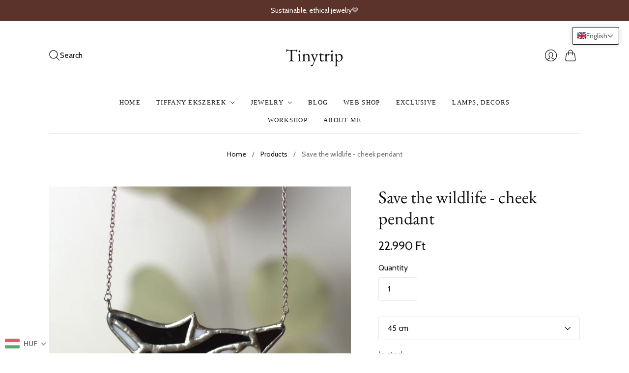

--- FILE ---
content_type: text/html; charset=utf-8
request_url: https://tinytrip.net/en/products/ocean-orca-medal
body_size: 53414
content:
<!doctype html>
<html class="no-js no-touch" lang="en">
<head>
  <script>
    window.Store = window.Store || {};
    window.Store.id = 48720085145;
  </script>
  <meta charset="utf-8">
  <meta http-equiv="X-UA-Compatible" content="IE=edge,chrome=1">
  <meta name="viewport" content="width=device-width,initial-scale=1">

<!-- Google Tag Manager -->
<script>(function(w,d,s,l,i){w[l]=w[l]||[];w[l].push({'gtm.start':
new Date().getTime(),event:'gtm.js'});var f=d.getElementsByTagName(s)[0],
j=d.createElement(s),dl=l!='dataLayer'?'&l='+l:'';j.async=true;j.src=
'https://www.googletagmanager.com/gtm.js?id='+i+dl;f.parentNode.insertBefore(j,f);
})(window,document,'script','dataLayer','GTM-PS2R6LJ');</script>
<!-- End Google Tag Manager -->
  
  <!-- Preconnect Domains -->
  <link rel="preconnect" href="https://cdn.shopify.com" crossorigin>
  <link rel="preconnect" href="https://fonts.shopify.com" crossorigin>
  <link rel="preconnect" href="https://monorail-edge.shopifysvc.com">

  <!-- Preload Assets -->
  <link rel="preload" href="//tinytrip.net/cdn/shop/t/7/assets/theme.css?v=143631659123764210331759343090" as="style">
  <link rel="preload" href="//tinytrip.net/cdn/shop/t/7/assets/editions.js?v=58304016223747066161698767800" as="script">
  <link rel="preload" href="//tinytrip.net/cdn/shopifycloud/storefront/assets/themes_support/api.jquery-7ab1a3a4.js" as="script">

  

  

  <title>Save the wildlife - cheek pendant&#8211; Tinytrip
</title>

  
    <meta name="description" content="I love the ocean and the animals that live in it, it&#39;s amazing what lies there! With this collection, I want to bring their wonderful living world closer to you❤️ Just as animals have their own individuality, not only per species but also within species, so my jewelry is all unique creations. No two pieces are the same">
  

  

  
    <link rel="canonical" href="https://tinytrip.net/en/products/ocean-orca-medal" />
  

  <script>window.performance && window.performance.mark && window.performance.mark('shopify.content_for_header.start');</script><meta name="google-site-verification" content="6M-Z_gRkDqqRg9C8XUDb9lH-p78ztEbd3qExYwgUwMc">
<meta id="shopify-digital-wallet" name="shopify-digital-wallet" content="/48720085145/digital_wallets/dialog">
<link rel="alternate" hreflang="x-default" href="https://tinytrip.net/products/ocean-orca-medal">
<link rel="alternate" hreflang="hu" href="https://tinytrip.net/products/ocean-orca-medal">
<link rel="alternate" hreflang="en" href="https://tinytrip.net/en/products/ocean-orca-medal">
<link rel="alternate" type="application/json+oembed" href="https://tinytrip.net/en/products/ocean-orca-medal.oembed">
<script async="async" src="/checkouts/internal/preloads.js?locale=en-HU"></script>
<script id="shopify-features" type="application/json">{"accessToken":"7679f0ee6ecb6ee1ef2fa8bf3c87dab6","betas":["rich-media-storefront-analytics"],"domain":"tinytrip.net","predictiveSearch":true,"shopId":48720085145,"locale":"en"}</script>
<script>var Shopify = Shopify || {};
Shopify.shop = "tinytrip.myshopify.com";
Shopify.locale = "en";
Shopify.currency = {"active":"HUF","rate":"1.0"};
Shopify.country = "HU";
Shopify.theme = {"name":"Editions - Default","id":154255491395,"schema_name":"Editions","schema_version":"13.1.0","theme_store_id":null,"role":"main"};
Shopify.theme.handle = "null";
Shopify.theme.style = {"id":null,"handle":null};
Shopify.cdnHost = "tinytrip.net/cdn";
Shopify.routes = Shopify.routes || {};
Shopify.routes.root = "/en/";</script>
<script type="module">!function(o){(o.Shopify=o.Shopify||{}).modules=!0}(window);</script>
<script>!function(o){function n(){var o=[];function n(){o.push(Array.prototype.slice.apply(arguments))}return n.q=o,n}var t=o.Shopify=o.Shopify||{};t.loadFeatures=n(),t.autoloadFeatures=n()}(window);</script>
<script id="shop-js-analytics" type="application/json">{"pageType":"product"}</script>
<script defer="defer" async type="module" src="//tinytrip.net/cdn/shopifycloud/shop-js/modules/v2/client.init-shop-cart-sync_BT-GjEfc.en.esm.js"></script>
<script defer="defer" async type="module" src="//tinytrip.net/cdn/shopifycloud/shop-js/modules/v2/chunk.common_D58fp_Oc.esm.js"></script>
<script defer="defer" async type="module" src="//tinytrip.net/cdn/shopifycloud/shop-js/modules/v2/chunk.modal_xMitdFEc.esm.js"></script>
<script type="module">
  await import("//tinytrip.net/cdn/shopifycloud/shop-js/modules/v2/client.init-shop-cart-sync_BT-GjEfc.en.esm.js");
await import("//tinytrip.net/cdn/shopifycloud/shop-js/modules/v2/chunk.common_D58fp_Oc.esm.js");
await import("//tinytrip.net/cdn/shopifycloud/shop-js/modules/v2/chunk.modal_xMitdFEc.esm.js");

  window.Shopify.SignInWithShop?.initShopCartSync?.({"fedCMEnabled":true,"windoidEnabled":true});

</script>
<script>(function() {
  var isLoaded = false;
  function asyncLoad() {
    if (isLoaded) return;
    isLoaded = true;
    var urls = ["https:\/\/tnc-app.herokuapp.com\/get_script\/773953600ba311eb85e67268c7906924.js?shop=tinytrip.myshopify.com","https:\/\/app.adoric-om.com\/adoric.js?key=6c53903740e692bb78791ad1df54b602\u0026shop=tinytrip.myshopify.com","https:\/\/app.adoric-om.com\/adoric.js?key=6c53903740e692bb78791ad1df54b602\u0026shop=tinytrip.myshopify.com","https:\/\/app.adoric-om.com\/adoric.js?key=6c53903740e692bb78791ad1df54b602\u0026shop=tinytrip.myshopify.com","https:\/\/app.adoric-om.com\/adoric.js?key=6c53903740e692bb78791ad1df54b602\u0026shop=tinytrip.myshopify.com","https:\/\/app.adoric-om.com\/adoric.js?key=6c53903740e692bb78791ad1df54b602\u0026shop=tinytrip.myshopify.com","https:\/\/app.adoric-om.com\/adoric.js?key=6c53903740e692bb78791ad1df54b602\u0026shop=tinytrip.myshopify.com","https:\/\/app.adoric-om.com\/adoric.js?key=6c53903740e692bb78791ad1df54b602\u0026shop=tinytrip.myshopify.com","https:\/\/app.adoric-om.com\/adoric.js?key=6c53903740e692bb78791ad1df54b602\u0026shop=tinytrip.myshopify.com","https:\/\/app.adoric-om.com\/adoric.js?key=6c53903740e692bb78791ad1df54b602\u0026shop=tinytrip.myshopify.com","https:\/\/dashboard.mailerlite.com\/shopify\/8257\/682029?shop=tinytrip.myshopify.com"];
    for (var i = 0; i < urls.length; i++) {
      var s = document.createElement('script');
      s.type = 'text/javascript';
      s.async = true;
      s.src = urls[i];
      var x = document.getElementsByTagName('script')[0];
      x.parentNode.insertBefore(s, x);
    }
  };
  if(window.attachEvent) {
    window.attachEvent('onload', asyncLoad);
  } else {
    window.addEventListener('load', asyncLoad, false);
  }
})();</script>
<script id="__st">var __st={"a":48720085145,"offset":3600,"reqid":"ba670c39-b5b6-431d-a8e9-24c266ab61e3-1769496928","pageurl":"tinytrip.net\/en\/products\/ocean-orca-medal","u":"15e89ee09024","p":"product","rtyp":"product","rid":5742278312089};</script>
<script>window.ShopifyPaypalV4VisibilityTracking = true;</script>
<script id="captcha-bootstrap">!function(){'use strict';const t='contact',e='account',n='new_comment',o=[[t,t],['blogs',n],['comments',n],[t,'customer']],c=[[e,'customer_login'],[e,'guest_login'],[e,'recover_customer_password'],[e,'create_customer']],r=t=>t.map((([t,e])=>`form[action*='/${t}']:not([data-nocaptcha='true']) input[name='form_type'][value='${e}']`)).join(','),a=t=>()=>t?[...document.querySelectorAll(t)].map((t=>t.form)):[];function s(){const t=[...o],e=r(t);return a(e)}const i='password',u='form_key',d=['recaptcha-v3-token','g-recaptcha-response','h-captcha-response',i],f=()=>{try{return window.sessionStorage}catch{return}},m='__shopify_v',_=t=>t.elements[u];function p(t,e,n=!1){try{const o=window.sessionStorage,c=JSON.parse(o.getItem(e)),{data:r}=function(t){const{data:e,action:n}=t;return t[m]||n?{data:e,action:n}:{data:t,action:n}}(c);for(const[e,n]of Object.entries(r))t.elements[e]&&(t.elements[e].value=n);n&&o.removeItem(e)}catch(o){console.error('form repopulation failed',{error:o})}}const l='form_type',E='cptcha';function T(t){t.dataset[E]=!0}const w=window,h=w.document,L='Shopify',v='ce_forms',y='captcha';let A=!1;((t,e)=>{const n=(g='f06e6c50-85a8-45c8-87d0-21a2b65856fe',I='https://cdn.shopify.com/shopifycloud/storefront-forms-hcaptcha/ce_storefront_forms_captcha_hcaptcha.v1.5.2.iife.js',D={infoText:'Protected by hCaptcha',privacyText:'Privacy',termsText:'Terms'},(t,e,n)=>{const o=w[L][v],c=o.bindForm;if(c)return c(t,g,e,D).then(n);var r;o.q.push([[t,g,e,D],n]),r=I,A||(h.body.append(Object.assign(h.createElement('script'),{id:'captcha-provider',async:!0,src:r})),A=!0)});var g,I,D;w[L]=w[L]||{},w[L][v]=w[L][v]||{},w[L][v].q=[],w[L][y]=w[L][y]||{},w[L][y].protect=function(t,e){n(t,void 0,e),T(t)},Object.freeze(w[L][y]),function(t,e,n,w,h,L){const[v,y,A,g]=function(t,e,n){const i=e?o:[],u=t?c:[],d=[...i,...u],f=r(d),m=r(i),_=r(d.filter((([t,e])=>n.includes(e))));return[a(f),a(m),a(_),s()]}(w,h,L),I=t=>{const e=t.target;return e instanceof HTMLFormElement?e:e&&e.form},D=t=>v().includes(t);t.addEventListener('submit',(t=>{const e=I(t);if(!e)return;const n=D(e)&&!e.dataset.hcaptchaBound&&!e.dataset.recaptchaBound,o=_(e),c=g().includes(e)&&(!o||!o.value);(n||c)&&t.preventDefault(),c&&!n&&(function(t){try{if(!f())return;!function(t){const e=f();if(!e)return;const n=_(t);if(!n)return;const o=n.value;o&&e.removeItem(o)}(t);const e=Array.from(Array(32),(()=>Math.random().toString(36)[2])).join('');!function(t,e){_(t)||t.append(Object.assign(document.createElement('input'),{type:'hidden',name:u})),t.elements[u].value=e}(t,e),function(t,e){const n=f();if(!n)return;const o=[...t.querySelectorAll(`input[type='${i}']`)].map((({name:t})=>t)),c=[...d,...o],r={};for(const[a,s]of new FormData(t).entries())c.includes(a)||(r[a]=s);n.setItem(e,JSON.stringify({[m]:1,action:t.action,data:r}))}(t,e)}catch(e){console.error('failed to persist form',e)}}(e),e.submit())}));const S=(t,e)=>{t&&!t.dataset[E]&&(n(t,e.some((e=>e===t))),T(t))};for(const o of['focusin','change'])t.addEventListener(o,(t=>{const e=I(t);D(e)&&S(e,y())}));const B=e.get('form_key'),M=e.get(l),P=B&&M;t.addEventListener('DOMContentLoaded',(()=>{const t=y();if(P)for(const e of t)e.elements[l].value===M&&p(e,B);[...new Set([...A(),...v().filter((t=>'true'===t.dataset.shopifyCaptcha))])].forEach((e=>S(e,t)))}))}(h,new URLSearchParams(w.location.search),n,t,e,['guest_login'])})(!0,!0)}();</script>
<script integrity="sha256-4kQ18oKyAcykRKYeNunJcIwy7WH5gtpwJnB7kiuLZ1E=" data-source-attribution="shopify.loadfeatures" defer="defer" src="//tinytrip.net/cdn/shopifycloud/storefront/assets/storefront/load_feature-a0a9edcb.js" crossorigin="anonymous"></script>
<script data-source-attribution="shopify.dynamic_checkout.dynamic.init">var Shopify=Shopify||{};Shopify.PaymentButton=Shopify.PaymentButton||{isStorefrontPortableWallets:!0,init:function(){window.Shopify.PaymentButton.init=function(){};var t=document.createElement("script");t.src="https://tinytrip.net/cdn/shopifycloud/portable-wallets/latest/portable-wallets.en.js",t.type="module",document.head.appendChild(t)}};
</script>
<script data-source-attribution="shopify.dynamic_checkout.buyer_consent">
  function portableWalletsHideBuyerConsent(e){var t=document.getElementById("shopify-buyer-consent"),n=document.getElementById("shopify-subscription-policy-button");t&&n&&(t.classList.add("hidden"),t.setAttribute("aria-hidden","true"),n.removeEventListener("click",e))}function portableWalletsShowBuyerConsent(e){var t=document.getElementById("shopify-buyer-consent"),n=document.getElementById("shopify-subscription-policy-button");t&&n&&(t.classList.remove("hidden"),t.removeAttribute("aria-hidden"),n.addEventListener("click",e))}window.Shopify?.PaymentButton&&(window.Shopify.PaymentButton.hideBuyerConsent=portableWalletsHideBuyerConsent,window.Shopify.PaymentButton.showBuyerConsent=portableWalletsShowBuyerConsent);
</script>
<script data-source-attribution="shopify.dynamic_checkout.cart.bootstrap">document.addEventListener("DOMContentLoaded",(function(){function t(){return document.querySelector("shopify-accelerated-checkout-cart, shopify-accelerated-checkout")}if(t())Shopify.PaymentButton.init();else{new MutationObserver((function(e,n){t()&&(Shopify.PaymentButton.init(),n.disconnect())})).observe(document.body,{childList:!0,subtree:!0})}}));
</script>
<script id='scb4127' type='text/javascript' async='' src='https://tinytrip.net/cdn/shopifycloud/privacy-banner/storefront-banner.js'></script>
<script>window.performance && window.performance.mark && window.performance.mark('shopify.content_for_header.end');</script>

  
  















<meta property="og:site_name" content="Tinytrip">
<meta property="og:url" content="https://tinytrip.net/en/products/ocean-orca-medal">
<meta property="og:title" content="Save the wildlife - cheek pendant">
<meta property="og:type" content="website">
<meta property="og:description" content="I love the ocean and the animals that live in it, it&#39;s amazing what lies there! With this collection, I want to bring their wonderful living world closer to you❤️ Just as animals have their own individuality, not only per species but also within species, so my jewelry is all unique creations. No two pieces are the same">




    
    
    

    
    
    <meta
      property="og:image"
      content="https://tinytrip.net/cdn/shop/products/balna_1200x1200.jpg?v=1601485727"
    />
    <meta
      property="og:image:secure_url"
      content="https://tinytrip.net/cdn/shop/products/balna_1200x1200.jpg?v=1601485727"
    />
    <meta property="og:image:width" content="1200" />
    <meta property="og:image:height" content="1200" />
    
    
    <meta property="og:image:alt" content="Social media image" />
  









  <meta name="twitter:site" content="@https://">








<meta name="twitter:title" content="Save the wildlife - cheek pendant">
<meta name="twitter:description" content="I love the ocean and the animals that live in it, it&#39;s amazing what lies there! With this collection, I want to bring their wonderful living world closer to you❤️ Just as animals have their own individuality, not only per species but also within species, so my jewelry is all unique creations. No two pieces are the same">


    
    
    
      
      
      <meta name="twitter:card" content="summary">
    
    
    <meta
      property="twitter:image"
      content="https://tinytrip.net/cdn/shop/products/balna_1200x1200_crop_center.jpg?v=1601485727"
    />
    <meta property="twitter:image:width" content="1200" />
    <meta property="twitter:image:height" content="1200" />
    
    
    <meta property="twitter:image:alt" content="Social media image" />
  



  <script>
    document.documentElement.className=document.documentElement.className.replace(/\bno-js\b/,'js');
    if(window.Shopify&&window.Shopify.designMode)document.documentElement.className+=' in-theme-editor';
    if(('ontouchstart' in window)||window.DocumentTouch&&document instanceof DocumentTouch)document.documentElement.className=document.documentElement.className.replace(/\bno-touch\b/,'has-touch');
  </script>

  <!-- Theme CSS -->
  <link rel="stylesheet" href="//tinytrip.net/cdn/shop/t/7/assets/theme.css?v=143631659123764210331759343090">

                <link href="//fonts.googleapis.com/css?family=Neuton:300,400,400i,700|PT+Sans:400,400i,700,700i" rel="stylesheet" type="text/css" media="all" />  


  
  <script>
    window.Theme = window.Theme || {};
    window.Theme.version = "13.1.0";
    window.Theme.name = 'Editions';
    window.Theme.moneyFormat = "{{ amount_no_decimals_with_comma_separator }} Ft";
    window.Theme.routes = {
      "root_url": "/en",
      "account_url": "/en/account",
      "account_login_url": "https://shopify.com/48720085145/account?locale=en&region_country=HU",
      "account_logout_url": "/en/account/logout",
      "account_register_url": "https://shopify.com/48720085145/account?locale=en",
      "account_addresses_url": "/en/account/addresses",
      "collections_url": "/en/collections",
      "all_products_collection_url": "/en/collections/all",
      "search_url": "/en/search",
      "cart_url": "/en/cart",
      "cart_add_url": "/en/cart/add",
      "cart_change_url": "/en/cart/change",
      "cart_clear_url": "/en/cart/clear",
      "product_recommendations_url": "/en/recommendations/products",
      "predictive_search_url": "/en/search/suggest",
    };
  </script>
  


<!-- BEGIN app block: shopify://apps/t-lab-ai-language-translate/blocks/custom_translations/b5b83690-efd4-434d-8c6a-a5cef4019faf --><!-- BEGIN app snippet: custom_translation_scripts --><script>
(()=>{var o=/\([0-9]+?\)$/,M=/\r?\n|\r|\t|\xa0|\u200B|\u200E|&nbsp;| /g,v=/<\/?[a-z][\s\S]*>/i,t=/^(https?:\/\/|\/\/)[^\s/$.?#].[^\s]*$/i,k=/\{\{\s*([a-zA-Z_]\w*)\s*\}\}/g,p=/\{\{\s*([a-zA-Z_]\w*)\s*\}\}/,r=/^(https:)?\/\/cdn\.shopify\.com\/(.+)\.(png|jpe?g|gif|webp|svgz?|bmp|tiff?|ico|avif)/i,e=/^(https:)?\/\/cdn\.shopify\.com/i,a=/\b(?:https?|ftp)?:?\/\/?[^\s\/]+\/[^\s]+\.(?:png|jpe?g|gif|webp|svgz?|bmp|tiff?|ico|avif)\b/i,I=/url\(['"]?(.*?)['"]?\)/,m="__label:",i=document.createElement("textarea"),u={t:["src","data-src","data-source","data-href","data-zoom","data-master","data-bg","base-src"],i:["srcset","data-srcset"],o:["href","data-href"],u:["href","data-href","data-src","data-zoom"]},g=new Set(["img","picture","button","p","a","input"]),h=16.67,s=function(n){return n.nodeType===Node.ELEMENT_NODE},c=function(n){return n.nodeType===Node.TEXT_NODE};function w(n){return r.test(n.trim())||a.test(n.trim())}function b(n){return(n=>(n=n.trim(),t.test(n)))(n)||e.test(n.trim())}var l=function(n){return!n||0===n.trim().length};function j(n){return i.innerHTML=n,i.value}function T(n){return A(j(n))}function A(n){return n.trim().replace(o,"").replace(M,"").trim()}var _=1e3;function D(n){n=n.trim().replace(M,"").replace(/&amp;/g,"&").replace(/&gt;/g,">").replace(/&lt;/g,"<").trim();return n.length>_?N(n):n}function E(n){return n.trim().toLowerCase().replace(/^https:/i,"")}function N(n){for(var t=5381,r=0;r<n.length;r++)t=(t<<5)+t^n.charCodeAt(r);return(t>>>0).toString(36)}function f(n){for(var t=document.createElement("template"),r=(t.innerHTML=n,["SCRIPT","IFRAME","OBJECT","EMBED","LINK","META"]),e=/^(on\w+|srcdoc|style)$/i,a=document.createTreeWalker(t.content,NodeFilter.SHOW_ELEMENT),i=a.nextNode();i;i=a.nextNode()){var o=i;if(r.includes(o.nodeName))o.remove();else for(var u=o.attributes.length-1;0<=u;--u)e.test(o.attributes[u].name)&&o.removeAttribute(o.attributes[u].name)}return t.innerHTML}function d(n,t,r){void 0===r&&(r=20);for(var e=n,a=0;e&&e.parentElement&&a<r;){for(var i=e.parentElement,o=0,u=t;o<u.length;o++)for(var s=u[o],c=0,l=s.l;c<l.length;c++){var f=l[c];switch(f.type){case"class":for(var d=0,v=i.classList;d<v.length;d++){var p=v[d];if(f.value.test(p))return s.label}break;case"id":if(i.id&&f.value.test(i.id))return s.label;break;case"attribute":if(i.hasAttribute(f.name)){if(!f.value)return s.label;var m=i.getAttribute(f.name);if(m&&f.value.test(m))return s.label}}}e=i,a++}return"unknown"}function y(n,t){var r,e,a;"function"==typeof window.fetch&&"AbortController"in window?(r=new AbortController,e=setTimeout(function(){return r.abort()},3e3),fetch(n,{credentials:"same-origin",signal:r.signal}).then(function(n){return clearTimeout(e),n.ok?n.json():Promise.reject(n)}).then(t).catch(console.error)):((a=new XMLHttpRequest).onreadystatechange=function(){4===a.readyState&&200===a.status&&t(JSON.parse(a.responseText))},a.open("GET",n,!0),a.timeout=3e3,a.send())}function O(){var l=/([^\s]+)\.(png|jpe?g|gif|webp|svgz?|bmp|tiff?|ico|avif)$/i,f=/_(\{width\}x*|\{width\}x\{height\}|\d{3,4}x\d{3,4}|\d{3,4}x|x\d{3,4}|pinco|icon|thumb|small|compact|medium|large|grande|original|master)(_crop_\w+)*(@[2-3]x)*(.progressive)*$/i,d=/^(https?|ftp|file):\/\//i;function r(n){var t,r="".concat(n.path).concat(n.v).concat(null!=(r=n.size)?r:"",".").concat(n.p);return n.m&&(r="".concat(n.path).concat(n.m,"/").concat(n.v).concat(null!=(t=n.size)?t:"",".").concat(n.p)),n.host&&(r="".concat(null!=(t=n.protocol)?t:"","//").concat(n.host).concat(r)),n.g&&(r+=n.g),r}return{h:function(n){var t=!0,r=(d.test(n)||n.startsWith("//")||(t=!1,n="https://example.com"+n),t);n.startsWith("//")&&(r=!1,n="https:"+n);try{new URL(n)}catch(n){return null}var e,a,i,o,u,s,n=new URL(n),c=n.pathname.split("/").filter(function(n){return n});return c.length<1||(a=c.pop(),e=null!=(e=c.pop())?e:null,null===(a=a.match(l)))?null:(s=a[1],a=a[2],i=s.match(f),o=s,(u=null)!==i&&(o=s.substring(0,i.index),u=i[0]),s=0<c.length?"/"+c.join("/")+"/":"/",{protocol:r?n.protocol:null,host:t?n.host:null,path:s,g:n.search,m:e,v:o,size:u,p:a,version:n.searchParams.get("v"),width:n.searchParams.get("width")})},T:r,S:function(n){return(n.m?"/".concat(n.m,"/"):"/").concat(n.v,".").concat(n.p)},M:function(n){return(n.m?"/".concat(n.m,"/"):"/").concat(n.v,".").concat(n.p,"?v=").concat(n.version||"0")},k:function(n,t){return r({protocol:t.protocol,host:t.host,path:t.path,g:t.g,m:t.m,v:t.v,size:n.size,p:t.p,version:t.version,width:t.width})}}}var x,S,C={},H={};function q(p,n){var m=new Map,g=new Map,i=new Map,r=new Map,e=new Map,a=new Map,o=new Map,u=function(n){return n.toLowerCase().replace(/[\s\W_]+/g,"")},s=new Set(n.A.map(u)),c=0,l=!1,f=!1,d=O();function v(n,t,r){s.has(u(n))||n&&t&&(r.set(n,t),l=!0)}function t(n,t){if(n&&n.trim()&&0!==m.size){var r=A(n),e=H[r];if(e&&(p.log("dictionary",'Overlapping text: "'.concat(n,'" related to html: "').concat(e,'"')),t)&&(n=>{if(n)for(var t=h(n.outerHTML),r=t._,e=(t.I||(r=0),n.parentElement),a=0;e&&a<5;){var i=h(e.outerHTML),o=i.I,i=i._;if(o){if(p.log("dictionary","Ancestor depth ".concat(a,": overlap score=").concat(i.toFixed(3),", base=").concat(r.toFixed(3))),r<i)return 1;if(i<r&&0<r)return}e=e.parentElement,a++}})(t))p.log("dictionary",'Skipping text translation for "'.concat(n,'" because an ancestor HTML translation exists'));else{e=m.get(r);if(e)return e;var a=n;if(a&&a.trim()&&0!==g.size){for(var i,o,u,s=g.entries(),c=s.next();!c.done;){var l=c.value[0],f=c.value[1],d=a.trim().match(l);if(d&&1<d.length){i=l,o=f,u=d;break}c=s.next()}if(i&&o&&u){var v=u.slice(1),t=o.match(k);if(t&&t.length===v.length)return t.reduce(function(n,t,r){return n.replace(t,v[r])},o)}}}}return null}function h(n){var r,e,a;return!n||!n.trim()||0===i.size?{I:null,_:0}:(r=D(n),a=0,(e=null)!=(n=i.get(r))?{I:n,_:1}:(i.forEach(function(n,t){-1!==t.indexOf(r)&&(t=r.length/t.length,a<t)&&(a=t,e=n)}),{I:e,_:a}))}function w(n){return n&&n.trim()&&0!==i.size&&(n=D(n),null!=(n=i.get(n)))?n:null}function b(n){if(n&&n.trim()&&0!==r.size){var t=E(n),t=r.get(t);if(t)return t;t=d.h(n);if(t){n=d.M(t).toLowerCase(),n=r.get(n);if(n)return n;n=d.S(t).toLowerCase(),t=r.get(n);if(t)return t}}return null}function T(n){return!n||!n.trim()||0===e.size||void 0===(n=e.get(A(n)))?null:n}function y(n){return!n||!n.trim()||0===a.size||void 0===(n=a.get(E(n)))?null:n}function x(n){var t;return!n||!n.trim()||0===o.size?null:null!=(t=o.get(A(n)))?t:(t=D(n),void 0!==(n=o.get(t))?n:null)}function S(){var n={j:m,D:g,N:i,O:r,C:e,H:a,q:o,L:l,R:c,F:C};return JSON.stringify(n,function(n,t){return t instanceof Map?Object.fromEntries(t.entries()):t})}return{J:function(n,t){v(n,t,m)},U:function(n,t){n&&t&&(n=new RegExp("^".concat(n,"$"),"s"),g.set(n,t),l=!0)},$:function(n,t){var r;n!==t&&(v((r=j(r=n).trim().replace(M,"").trim()).length>_?N(r):r,t,i),c=Math.max(c,n.length))},P:function(n,t){v(n,t,r),(n=d.h(n))&&(v(d.M(n).toLowerCase(),t,r),v(d.S(n).toLowerCase(),t,r))},G:function(n,t){v(n.replace("[img-alt]","").replace(M,"").trim(),t,e)},B:function(n,t){v(n,t,a)},W:function(n,t){f=!0,v(n,t,o)},V:function(){return p.log("dictionary","Translation dictionaries: ",S),i.forEach(function(n,r){m.forEach(function(n,t){r!==t&&-1!==r.indexOf(t)&&(C[t]=A(n),H[t]=r)})}),p.log("dictionary","appliedTextTranslations: ",JSON.stringify(C)),p.log("dictionary","overlappingTexts: ",JSON.stringify(H)),{L:l,Z:f,K:t,X:w,Y:b,nn:T,tn:y,rn:x}}}}function z(n,t,r){function f(n,t){t=n.split(t);return 2===t.length?t[1].trim()?t:[t[0]]:[n]}var d=q(r,t);return n.forEach(function(n){if(n){var c,l=n.name,n=n.value;if(l&&n){if("string"==typeof n)try{c=JSON.parse(n)}catch(n){return void r.log("dictionary","Invalid metafield JSON for "+l,function(){return String(n)})}else c=n;c&&Object.keys(c).forEach(function(e){if(e){var n,t,r,a=c[e];if(a)if(e!==a)if(l.includes("judge"))r=T(e),d.W(r,a);else if(e.startsWith("[img-alt]"))d.G(e,a);else if(e.startsWith("[img-src]"))n=E(e.replace("[img-src]","")),d.P(n,a);else if(v.test(e))d.$(e,a);else if(w(e))n=E(e),d.P(n,a);else if(b(e))r=E(e),d.B(r,a);else if("/"===(n=(n=e).trim())[0]&&"/"!==n[1]&&(r=E(e),d.B(r,a),r=T(e),d.J(r,a)),p.test(e))(s=(r=e).match(k))&&0<s.length&&(t=r.replace(/[-\/\\^$*+?.()|[\]]/g,"\\$&"),s.forEach(function(n){t=t.replace(n,"(.*)")}),d.U(t,a));else if(e.startsWith(m))r=a.replace(m,""),s=e.replace(m,""),d.J(T(s),r);else{if("product_tags"===l)for(var i=0,o=["_",":"];i<o.length;i++){var u=(n=>{if(e.includes(n)){var t=f(e,n),r=f(a,n);if(t.length===r.length)return t.forEach(function(n,t){n!==r[t]&&(d.J(T(n),r[t]),d.J(T("".concat(n,":")),"".concat(r[t],":")))}),{value:void 0}}})(o[i]);if("object"==typeof u)return u.value}var s=T(e);s!==a&&d.J(s,a)}}})}}}),d.V()}function L(y,x){var e=[{label:"judge-me",l:[{type:"class",value:/jdgm/i},{type:"id",value:/judge-me/i},{type:"attribute",name:"data-widget-name",value:/review_widget/i}]}],a=O();function S(r,n,e){n.forEach(function(n){var t=r.getAttribute(n);t&&(t=n.includes("href")?e.tn(t):e.K(t))&&r.setAttribute(n,t)})}function M(n,t,r){var e,a=n.getAttribute(t);a&&((e=i(a=E(a.split("&")[0]),r))?n.setAttribute(t,e):(e=r.tn(a))&&n.setAttribute(t,e))}function k(n,t,r){var e=n.getAttribute(t);e&&(e=((n,t)=>{var r=(n=n.split(",").filter(function(n){return null!=n&&""!==n.trim()}).map(function(n){var n=n.trim().split(/\s+/),t=n[0].split("?"),r=t[0],t=t[1],t=t?t.split("&"):[],e=((n,t)=>{for(var r=0;r<n.length;r++)if(t(n[r]))return n[r];return null})(t,function(n){return n.startsWith("v=")}),t=t.filter(function(n){return!n.startsWith("v=")}),n=n[1];return{url:r,version:e,en:t.join("&"),size:n}}))[0].url;if(r=i(r=n[0].version?"".concat(r,"?").concat(n[0].version):r,t)){var e=a.h(r);if(e)return n.map(function(n){var t=n.url,r=a.h(t);return r&&(t=a.k(r,e)),n.en&&(r=t.includes("?")?"&":"?",t="".concat(t).concat(r).concat(n.en)),t=n.size?"".concat(t," ").concat(n.size):t}).join(",")}})(e,r))&&n.setAttribute(t,e)}function i(n,t){var r=a.h(n);return null===r?null:(n=t.Y(n))?null===(n=a.h(n))?null:a.k(r,n):(n=a.S(r),null===(t=t.Y(n))||null===(n=a.h(t))?null:a.k(r,n))}function A(n,t,r){var e,a,i,o;r.an&&(e=n,a=r.on,u.o.forEach(function(n){var t=e.getAttribute(n);if(!t)return!1;!t.startsWith("/")||t.startsWith("//")||t.startsWith(a)||(t="".concat(a).concat(t),e.setAttribute(n,t))})),i=n,r=u.u.slice(),o=t,r.forEach(function(n){var t,r=i.getAttribute(n);r&&(w(r)?(t=o.Y(r))&&i.setAttribute(n,t):(t=o.tn(r))&&i.setAttribute(n,t))})}function _(t,r){var n,e,a,i,o;u.t.forEach(function(n){return M(t,n,r)}),u.i.forEach(function(n){return k(t,n,r)}),e="alt",a=r,(o=(n=t).getAttribute(e))&&((i=a.nn(o))?n.setAttribute(e,i):(i=a.K(o))&&n.setAttribute(e,i))}return{un:function(n){return!(!n||!s(n)||x.sn.includes((n=n).tagName.toLowerCase())||n.classList.contains("tl-switcher-container")||(n=n.parentNode)&&["SCRIPT","STYLE"].includes(n.nodeName.toUpperCase()))},cn:function(n){if(c(n)&&null!=(t=n.textContent)&&t.trim()){if(y.Z)if("judge-me"===d(n,e,5)){var t=y.rn(n.textContent);if(t)return void(n.textContent=j(t))}var r,t=y.K(n.textContent,n.parentElement||void 0);t&&(r=n.textContent.trim().replace(o,"").trim(),n.textContent=j(n.textContent.replace(r,t)))}},ln:function(n){if(!!l(n.textContent)||!n.innerHTML)return!1;if(y.Z&&"judge-me"===d(n,e,5)){var t=y.rn(n.innerHTML);if(t)return n.innerHTML=f(t),!0}t=y.X(n.innerHTML);return!!t&&(n.innerHTML=f(t),!0)},fn:function(n){var t,r,e,a,i,o,u,s,c,l;switch(S(n,["data-label","title"],y),n.tagName.toLowerCase()){case"span":S(n,["data-tooltip"],y);break;case"a":A(n,y,x);break;case"input":c=u=y,(l=(s=o=n).getAttribute("type"))&&("submit"===l||"button"===l)&&(l=s.getAttribute("value"),c=c.K(l))&&s.setAttribute("value",c),S(o,["placeholder"],u);break;case"textarea":S(n,["placeholder"],y);break;case"img":_(n,y);break;case"picture":for(var f=y,d=n.childNodes,v=0;v<d.length;v++){var p=d[v];if(p.tagName)switch(p.tagName.toLowerCase()){case"source":k(p,"data-srcset",f),k(p,"srcset",f);break;case"img":_(p,f)}}break;case"div":s=l=y,(u=o=c=n)&&(o=o.style.backgroundImage||o.getAttribute("data-bg")||"")&&"none"!==o&&(o=o.match(I))&&o[1]&&(o=o[1],s=s.Y(o))&&(u.style.backgroundImage='url("'.concat(s,'")')),a=c,i=l,["src","data-src","data-bg"].forEach(function(n){return M(a,n,i)}),["data-bgset"].forEach(function(n){return k(a,n,i)}),["data-href"].forEach(function(n){return S(a,[n],i)});break;case"button":r=y,(e=(t=n).getAttribute("value"))&&(r=r.K(e))&&t.setAttribute("value",r);break;case"iframe":e=y,(r=(t=n).getAttribute("src"))&&(e=e.tn(r))&&t.setAttribute("src",e);break;case"video":for(var m=n,g=y,h=["src"],w=0;w<h.length;w++){var b=h[w],T=m.getAttribute(b);T&&(T=g.tn(T))&&m.setAttribute(b,T)}}},getImageTranslation:function(n){return i(n,y)}}}function R(s,c,l){r=c.dn,e=new WeakMap;var r,e,a={add:function(n){var t=Date.now()+r;e.set(n,t)},has:function(n){var t=null!=(t=e.get(n))?t:0;return!(Date.now()>=t&&(e.delete(n),1))}},i=[],o=[],f=[],d=[],u=2*h,v=3*h;function p(n){var t,r,e;n&&(n.nodeType===Node.TEXT_NODE&&s.un(n.parentElement)?s.cn(n):s.un(n)&&(n=n,s.fn(n),t=g.has(n.tagName.toLowerCase())||(t=(t=n).getBoundingClientRect(),r=window.innerHeight||document.documentElement.clientHeight,e=window.innerWidth||document.documentElement.clientWidth,r=t.top<=r&&0<=t.top+t.height,e=t.left<=e&&0<=t.left+t.width,r&&e),a.has(n)||(t?i:o).push(n)))}function m(n){if(l.log("messageHandler","Processing element:",n),s.un(n)){var t=s.ln(n);if(a.add(n),!t){var r=n.childNodes;l.log("messageHandler","Child nodes:",r);for(var e=0;e<r.length;e++)p(r[e])}}}requestAnimationFrame(function n(){for(var t=performance.now();0<i.length;){var r=i.shift();if(r&&!a.has(r)&&m(r),performance.now()-t>=v)break}requestAnimationFrame(n)}),requestAnimationFrame(function n(){for(var t=performance.now();0<o.length;){var r=o.shift();if(r&&!a.has(r)&&m(r),performance.now()-t>=u)break}requestAnimationFrame(n)}),c.vn&&requestAnimationFrame(function n(){for(var t=performance.now();0<f.length;){var r=f.shift();if(r&&s.fn(r),performance.now()-t>=u)break}requestAnimationFrame(n)}),c.pn&&requestAnimationFrame(function n(){for(var t=performance.now();0<d.length;){var r=d.shift();if(r&&s.cn(r),performance.now()-t>=u)break}requestAnimationFrame(n)});var n={subtree:!0,childList:!0,attributes:c.vn,characterData:c.pn};new MutationObserver(function(n){l.log("observer","Observer:",n);for(var t=0;t<n.length;t++){var r=n[t];switch(r.type){case"childList":for(var e=r.addedNodes,a=0;a<e.length;a++)p(e[a]);var i=r.target.childNodes;if(i.length<=10)for(var o=0;o<i.length;o++)p(i[o]);break;case"attributes":var u=r.target;s.un(u)&&u&&f.push(u);break;case"characterData":c.pn&&(u=r.target)&&u.nodeType===Node.TEXT_NODE&&d.push(u)}}}).observe(document.documentElement,n)}void 0===window.TranslationLab&&(window.TranslationLab={}),window.TranslationLab.CustomTranslations=(x=(()=>{var a;try{a=window.localStorage.getItem("tlab_debug_mode")||null}catch(n){a=null}return{log:function(n,t){for(var r=[],e=2;e<arguments.length;e++)r[e-2]=arguments[e];!a||"observer"===n&&"all"===a||("all"===a||a===n||"custom"===n&&"custom"===a)&&(n=r.map(function(n){if("function"==typeof n)try{return n()}catch(n){return"Error generating parameter: ".concat(n.message)}return n}),console.log.apply(console,[t].concat(n)))}}})(),S=null,{init:function(n,t){n&&!n.isPrimaryLocale&&n.translationsMetadata&&n.translationsMetadata.length&&(0<(t=((n,t,r,e)=>{function a(n,t){for(var r=[],e=2;e<arguments.length;e++)r[e-2]=arguments[e];for(var a=0,i=r;a<i.length;a++){var o=i[a];if(o&&void 0!==o[n])return o[n]}return t}var i=window.localStorage.getItem("tlab_feature_options"),o=null;if(i)try{o=JSON.parse(i)}catch(n){e.log("dictionary","Invalid tlab_feature_options JSON",String(n))}var r=a("useMessageHandler",!0,o,i=r),u=a("messageHandlerCooldown",2e3,o,i),s=a("localizeUrls",!1,o,i),c=a("processShadowRoot",!1,o,i),l=a("attributesMutations",!1,o,i),f=a("processCharacterData",!1,o,i),d=a("excludedTemplates",[],o,i),o=a("phraseIgnoreList",[],o,i);return e.log("dictionary","useMessageHandler:",r),e.log("dictionary","messageHandlerCooldown:",u),e.log("dictionary","localizeUrls:",s),e.log("dictionary","processShadowRoot:",c),e.log("dictionary","attributesMutations:",l),e.log("dictionary","processCharacterData:",f),e.log("dictionary","excludedTemplates:",d),e.log("dictionary","phraseIgnoreList:",o),{sn:["html","head","meta","script","noscript","style","link","canvas","svg","g","path","ellipse","br","hr"],locale:n,on:t,gn:r,dn:u,an:s,hn:c,vn:l,pn:f,mn:d,A:o}})(n.locale,n.on,t,x)).mn.length&&t.mn.includes(n.template)||(n=z(n.translationsMetadata,t,x),S=L(n,t),n.L&&(t.gn&&R(S,t,x),window.addEventListener("DOMContentLoaded",function(){function e(n){n=/\/products\/(.+?)(\?.+)?$/.exec(n);return n?n[1]:null}var n,t,r,a;(a=document.querySelector(".cbb-frequently-bought-selector-label-name"))&&"true"!==a.getAttribute("translated")&&(n=e(window.location.pathname))&&(t="https://".concat(window.location.host,"/products/").concat(n,".json"),r="https://".concat(window.location.host).concat(window.Shopify.routes.root,"products/").concat(n,".json"),y(t,function(n){a.childNodes.forEach(function(t){t.textContent===n.product.title&&y(r,function(n){t.textContent!==n.product.title&&(t.textContent=n.product.title,a.setAttribute("translated","true"))})})}),document.querySelectorAll('[class*="cbb-frequently-bought-selector-link"]').forEach(function(t){var n,r;"true"!==t.getAttribute("translated")&&(n=t.getAttribute("href"))&&(r=e(n))&&y("https://".concat(window.location.host).concat(window.Shopify.routes.root,"products/").concat(r,".json"),function(n){t.textContent!==n.product.title&&(t.textContent=n.product.title,t.setAttribute("translated","true"))})}))}))))},getImageTranslation:function(n){return x.log("dictionary","translationManager: ",S),S?S.getImageTranslation(n):null}})})();
</script><!-- END app snippet -->

<script>
  (function() {
    var ctx = {
      locale: 'en',
      isPrimaryLocale: false,
      rootUrl: '/en',
      translationsMetadata: [{},{"name":"judge-me-product-review","value":null}],
      template: "product",
    };
    var settings = null;
    TranslationLab.CustomTranslations.init(ctx, settings);
  })()
</script>


<!-- END app block --><!-- BEGIN app block: shopify://apps/beast-currency-converter/blocks/doubly/267afa86-a419-4d5b-a61b-556038e7294d -->


	<script>
		var DoublyGlobalCurrency, catchXHR = true, bccAppVersion = 1;
       	var DoublyGlobal = {
			theme : 'flags_theme',
			spanClass : 'money',
			cookieName : '_g1744197901',
			ratesUrl :  'https://init.grizzlyapps.com/9e32c84f0db4f7b1eb40c32bdb0bdea9',
			geoUrl : 'https://currency.grizzlyapps.com/83d400c612f9a099fab8f76dcab73a48',
			shopCurrency : 'HUF',
            allowedCurrencies : '["HUF","USD","EUR","GBP","CAD"]',
			countriesJSON : '[]',
			currencyMessage : 'All orders are processed in HUF. While the content of your cart is currently displayed in <span class="selected-currency"></span>, you will checkout using HUF at the most current exchange rate.',
            currencyFormat : 'money_format',
			euroFormat : 'amount',
            removeDecimals : 1,
            roundDecimals : 0,
            roundTo : '99',
            autoSwitch : 0,
			showPriceOnHover : 0,
            showCurrencyMessage : false,
			hideConverter : '0',
			forceJqueryLoad : false,
			beeketing : true,
			themeScript : '',
			customerScriptBefore : '',
			customerScriptAfter : '',
			debug: false
		};

		<!-- inline script: fixes + various plugin js functions -->
		DoublyGlobal.themeScript = "if(DoublyGlobal.debug) debugger;jQueryGrizzly('head').append('<style> .doubly-message { margin:10px 0px 0px;} @media screen and (min-width:768px) and (max-width:960px) { .doubly-wrapper { margin:-2px 10px 0 0; } } <\/style>'); jQueryGrizzly('.account-details p').append('<div class=\"doubly-wrapper\"><\/div>'); function afterCurrencySwitcherInit() { jQueryGrizzly('.doubly-nice-select').addClass('slim'); } if (jQueryGrizzly('#cart-form .doubly-message').length==0) { jQueryGrizzly('#cart-tools').before('<div class=\"doubly-message\"><\/div>'); } $('.product-ajax-cart').click(function(){ setTimeout(function(){DoublyCurrency.convertAll(jQueryGrizzly('[name=doubly-currencies]').val());},10); initExtraFeatures(); });";
                    DoublyGlobal.initNiceSelect = function(){
                        !function(e) {
                            e.fn.niceSelect = function() {
                                this.each(function() {
                                    var s = e(this);
                                    var t = s.next()
                                    , n = s.find('option')
                                    , a = s.find('option:selected');
                                    t.find('.current').html('<span class="flags flags-' + a.data('country') + '"></span> &nbsp;' + a.data('display') || a.text());
                                }),
                                e(document).off('.nice_select'),
                                e(document).on('click.nice_select', '.doubly-nice-select.doubly-nice-select', function(s) {
                                    var t = e(this);
                                    e('.doubly-nice-select').not(t).removeClass('open'),
                                    t.toggleClass('open'),
                                    t.hasClass('open') ? (t.find('.option'),
                                    t.find('.focus').removeClass('focus'),
                                    t.find('.selected').addClass('focus')) : t.focus()
                                }),
                                e(document).on('click.nice_select', function(s) {
                                    0 === e(s.target).closest('.doubly-nice-select').length && e('.doubly-nice-select').removeClass('open').find('.option')
                                }),
                                e(document).on('click.nice_select', '.doubly-nice-select .option', function(s) {
                                    var t = e(this);
                                    e('.doubly-nice-select').each(function() {
                                        var s = e(this).find('.option[data-value="' + t.data('value') + '"]')
                                        , n = s.closest('.doubly-nice-select');
                                        n.find('.selected').removeClass('selected'),
                                        s.addClass('selected');
                                        var a = '<span class="flags flags-' + s.data('country') + '"></span> &nbsp;' + s.data('display') || s.text();
                                        n.find('.current').html(a),
                                        n.prev('select').val(s.data('value')).trigger('change')
                                    })
                                }),
                                e(document).on('keydown.nice_select', '.doubly-nice-select', function(s) {
                                    var t = e(this)
                                    , n = e(t.find('.focus') || t.find('.list .option.selected'));
                                    if (32 == s.keyCode || 13 == s.keyCode)
                                        return t.hasClass('open') ? n.trigger('click') : t.trigger('click'),
                                        !1;
                                    if (40 == s.keyCode)
                                        return t.hasClass('open') ? n.next().length > 0 && (t.find('.focus').removeClass('focus'),
                                        n.next().addClass('focus')) : t.trigger('click'),
                                        !1;
                                    if (38 == s.keyCode)
                                        return t.hasClass('open') ? n.prev().length > 0 && (t.find('.focus').removeClass('focus'),
                                        n.prev().addClass('focus')) : t.trigger('click'),
                                        !1;
                                    if (27 == s.keyCode)
                                        t.hasClass('open') && t.trigger('click');
                                    else if (9 == s.keyCode && t.hasClass('open'))
                                        return !1
                                })
                            }
                        }(jQueryGrizzly);
                    };
                DoublyGlobal.addSelect = function(){
                    /* add select in select wrapper or body */  
                    if (jQueryGrizzly('.doubly-wrapper').length>0) { 
                        var doublyWrapper = '.doubly-wrapper';
                    } else if (jQueryGrizzly('.doubly-float').length==0) {
                        var doublyWrapper = '.doubly-float';
                        jQueryGrizzly('body').append('<div class="doubly-float"></div>');
                    }
                    document.querySelectorAll(doublyWrapper).forEach(function(el) {
                        el.insertAdjacentHTML('afterbegin', '<select class="currency-switcher right noreplace" name="doubly-currencies"><option value="HUF" data-country="Hungary" data-currency-symbol="&#70;&#116;" data-display="HUF">Hungarian Forint</option><option value="USD" data-country="United-States" data-currency-symbol="&#36;" data-display="USD">US Dollar</option><option value="EUR" data-country="European-Union" data-currency-symbol="&#8364;" data-display="EUR">Euro</option><option value="GBP" data-country="United-Kingdom" data-currency-symbol="&#163;" data-display="GBP">British Pound Sterling</option><option value="CAD" data-country="Canada" data-currency-symbol="&#36;" data-display="CAD">Canadian Dollar</option></select> <div class="doubly-nice-select currency-switcher right" data-nosnippet> <span class="current notranslate"></span> <ul class="list"> <li class="option notranslate" data-value="HUF" data-country="Hungary" data-currency-symbol="&#70;&#116;" data-display="HUF"><span class="flags flags-Hungary"></span> &nbsp;Hungarian Forint</li><li class="option notranslate" data-value="USD" data-country="United-States" data-currency-symbol="&#36;" data-display="USD"><span class="flags flags-United-States"></span> &nbsp;US Dollar</li><li class="option notranslate" data-value="EUR" data-country="European-Union" data-currency-symbol="&#8364;" data-display="EUR"><span class="flags flags-European-Union"></span> &nbsp;Euro</li><li class="option notranslate" data-value="GBP" data-country="United-Kingdom" data-currency-symbol="&#163;" data-display="GBP"><span class="flags flags-United-Kingdom"></span> &nbsp;British Pound Sterling</li><li class="option notranslate" data-value="CAD" data-country="Canada" data-currency-symbol="&#36;" data-display="CAD"><span class="flags flags-Canada"></span> &nbsp;Canadian Dollar</li> </ul> </div>');
                    });
                }
		var bbb = "0";
	</script>
	
	
	<!-- inline styles -->
	<style> 
		
		.flags{background-image:url("https://cdn.shopify.com/extensions/01997e3d-dbe8-7f57-a70f-4120f12c2b07/currency-54/assets/currency-flags.png")}
		.flags-small{background-image:url("https://cdn.shopify.com/extensions/01997e3d-dbe8-7f57-a70f-4120f12c2b07/currency-54/assets/currency-flags-small.png")}
		select.currency-switcher{display:none}.doubly-nice-select{-webkit-tap-highlight-color:transparent;background-color:#fff;border-radius:5px;border:1px solid #e8e8e8;box-sizing:border-box;cursor:pointer;display:block;float:left;font-family:"Helvetica Neue",Arial;font-size:14px;font-weight:400;height:42px;line-height:40px;outline:0;padding-left:12px;padding-right:30px;position:relative;text-align:left!important;transition:none;/*transition:all .2s ease-in-out;*/-webkit-user-select:none;-moz-user-select:none;-ms-user-select:none;user-select:none;white-space:nowrap;width:auto}.doubly-nice-select:hover{border-color:#dbdbdb}.doubly-nice-select.open,.doubly-nice-select:active,.doubly-nice-select:focus{border-color:#88bfff}.doubly-nice-select:after{border-bottom:2px solid #999;border-right:2px solid #999;content:"";display:block;height:5px;box-sizing:content-box;pointer-events:none;position:absolute;right:14px;top:16px;-webkit-transform-origin:66% 66%;transform-origin:66% 66%;-webkit-transform:rotate(45deg);transform:rotate(45deg);transition:transform .15s ease-in-out;width:5px}.doubly-nice-select.open:after{-webkit-transform:rotate(-135deg);transform:rotate(-135deg)}.doubly-nice-select.open .list{opacity:1;pointer-events:auto;-webkit-transform:scale(1) translateY(0);transform:scale(1) translateY(0); z-index:1000000 !important;}.doubly-nice-select.disabled{border-color:#ededed;color:#999;pointer-events:none}.doubly-nice-select.disabled:after{border-color:#ccc}.doubly-nice-select.wide{width:100%}.doubly-nice-select.wide .list{left:0!important;right:0!important}.doubly-nice-select.right{float:right}.doubly-nice-select.right .list{left:auto;right:0}.doubly-nice-select.small{font-size:12px;height:36px;line-height:34px}.doubly-nice-select.small:after{height:4px;width:4px}.flags-Afghanistan,.flags-Albania,.flags-Algeria,.flags-Andorra,.flags-Angola,.flags-Antigua-and-Barbuda,.flags-Argentina,.flags-Armenia,.flags-Aruba,.flags-Australia,.flags-Austria,.flags-Azerbaijan,.flags-Bahamas,.flags-Bahrain,.flags-Bangladesh,.flags-Barbados,.flags-Belarus,.flags-Belgium,.flags-Belize,.flags-Benin,.flags-Bermuda,.flags-Bhutan,.flags-Bitcoin,.flags-Bolivia,.flags-Bosnia-and-Herzegovina,.flags-Botswana,.flags-Brazil,.flags-Brunei,.flags-Bulgaria,.flags-Burkina-Faso,.flags-Burundi,.flags-Cambodia,.flags-Cameroon,.flags-Canada,.flags-Cape-Verde,.flags-Cayman-Islands,.flags-Central-African-Republic,.flags-Chad,.flags-Chile,.flags-China,.flags-Colombia,.flags-Comoros,.flags-Congo-Democratic,.flags-Congo-Republic,.flags-Costa-Rica,.flags-Cote-d_Ivoire,.flags-Croatia,.flags-Cuba,.flags-Curacao,.flags-Cyprus,.flags-Czech-Republic,.flags-Denmark,.flags-Djibouti,.flags-Dominica,.flags-Dominican-Republic,.flags-East-Timor,.flags-Ecuador,.flags-Egypt,.flags-El-Salvador,.flags-Equatorial-Guinea,.flags-Eritrea,.flags-Estonia,.flags-Ethiopia,.flags-European-Union,.flags-Falkland-Islands,.flags-Fiji,.flags-Finland,.flags-France,.flags-Gabon,.flags-Gambia,.flags-Georgia,.flags-Germany,.flags-Ghana,.flags-Gibraltar,.flags-Grecee,.flags-Grenada,.flags-Guatemala,.flags-Guernsey,.flags-Guinea,.flags-Guinea-Bissau,.flags-Guyana,.flags-Haiti,.flags-Honduras,.flags-Hong-Kong,.flags-Hungary,.flags-IMF,.flags-Iceland,.flags-India,.flags-Indonesia,.flags-Iran,.flags-Iraq,.flags-Ireland,.flags-Isle-of-Man,.flags-Israel,.flags-Italy,.flags-Jamaica,.flags-Japan,.flags-Jersey,.flags-Jordan,.flags-Kazakhstan,.flags-Kenya,.flags-Korea-North,.flags-Korea-South,.flags-Kosovo,.flags-Kuwait,.flags-Kyrgyzstan,.flags-Laos,.flags-Latvia,.flags-Lebanon,.flags-Lesotho,.flags-Liberia,.flags-Libya,.flags-Liechtenstein,.flags-Lithuania,.flags-Luxembourg,.flags-Macao,.flags-Macedonia,.flags-Madagascar,.flags-Malawi,.flags-Malaysia,.flags-Maldives,.flags-Mali,.flags-Malta,.flags-Marshall-Islands,.flags-Mauritania,.flags-Mauritius,.flags-Mexico,.flags-Micronesia-_Federated_,.flags-Moldova,.flags-Monaco,.flags-Mongolia,.flags-Montenegro,.flags-Morocco,.flags-Mozambique,.flags-Myanmar,.flags-Namibia,.flags-Nauru,.flags-Nepal,.flags-Netherlands,.flags-New-Zealand,.flags-Nicaragua,.flags-Niger,.flags-Nigeria,.flags-Norway,.flags-Oman,.flags-Pakistan,.flags-Palau,.flags-Panama,.flags-Papua-New-Guinea,.flags-Paraguay,.flags-Peru,.flags-Philippines,.flags-Poland,.flags-Portugal,.flags-Qatar,.flags-Romania,.flags-Russia,.flags-Rwanda,.flags-Saint-Helena,.flags-Saint-Kitts-and-Nevis,.flags-Saint-Lucia,.flags-Saint-Vincent-and-the-Grenadines,.flags-Samoa,.flags-San-Marino,.flags-Sao-Tome-and-Principe,.flags-Saudi-Arabia,.flags-Seborga,.flags-Senegal,.flags-Serbia,.flags-Seychelles,.flags-Sierra-Leone,.flags-Singapore,.flags-Slovakia,.flags-Slovenia,.flags-Solomon-Islands,.flags-Somalia,.flags-South-Africa,.flags-South-Sudan,.flags-Spain,.flags-Sri-Lanka,.flags-Sudan,.flags-Suriname,.flags-Swaziland,.flags-Sweden,.flags-Switzerland,.flags-Syria,.flags-Taiwan,.flags-Tajikistan,.flags-Tanzania,.flags-Thailand,.flags-Togo,.flags-Tonga,.flags-Trinidad-and-Tobago,.flags-Tunisia,.flags-Turkey,.flags-Turkmenistan,.flags-Tuvalu,.flags-Uganda,.flags-Ukraine,.flags-United-Arab-Emirates,.flags-United-Kingdom,.flags-United-States,.flags-Uruguay,.flags-Uzbekistan,.flags-Vanuatu,.flags-Vatican-City,.flags-Venezuela,.flags-Vietnam,.flags-Wallis-and-Futuna,.flags-XAG,.flags-XAU,.flags-XPT,.flags-Yemen,.flags-Zambia,.flags-Zimbabwe{width:30px;height:20px}.doubly-nice-select.small .option{line-height:34px;min-height:34px}.doubly-nice-select .list{background-color:#fff;border-radius:5px;box-shadow:0 0 0 1px rgba(68,68,68,.11);box-sizing:border-box;margin:4px 0 0!important;opacity:0;overflow:scroll;overflow-x:hidden;padding:0;pointer-events:none;position:absolute;top:100%;max-height:260px;left:0;-webkit-transform-origin:50% 0;transform-origin:50% 0;-webkit-transform:scale(.75) translateY(-21px);transform:scale(.75) translateY(-21px);transition:all .2s cubic-bezier(.5,0,0,1.25),opacity .15s ease-out;z-index:100000}.doubly-nice-select .current img,.doubly-nice-select .option img{vertical-align:top;padding-top:10px}.doubly-nice-select .list:hover .option:not(:hover){background-color:transparent!important}.doubly-nice-select .option{font-size:13px !important;float:none!important;text-align:left !important;margin:0px !important;font-family:Helvetica Neue,Arial !important;letter-spacing:normal;text-transform:none;display:block!important;cursor:pointer;font-weight:400;line-height:40px!important;list-style:none;min-height:40px;min-width:55px;margin-bottom:0;outline:0;padding-left:18px!important;padding-right:52px!important;text-align:left;transition:all .2s}.doubly-nice-select .option.focus,.doubly-nice-select .option.selected.focus,.doubly-nice-select .option:hover{background-color:#f6f6f6}.doubly-nice-select .option.selected{font-weight:700}.doubly-nice-select .current img{line-height:45px}.doubly-nice-select.slim{padding:0 18px 0 0;height:20px;line-height:20px;border:0;background:0 0!important}.doubly-nice-select.slim .current .flags{margin-top:0 !important}.doubly-nice-select.slim:after{right:4px;top:6px}.flags{background-repeat:no-repeat;display:block;margin:10px 4px 0 0 !important;float:left}.flags-Zimbabwe{background-position:-5px -5px}.flags-Zambia{background-position:-45px -5px}.flags-Yemen{background-position:-85px -5px}.flags-Vietnam{background-position:-125px -5px}.flags-Venezuela{background-position:-165px -5px}.flags-Vatican-City{background-position:-205px -5px}.flags-Vanuatu{background-position:-245px -5px}.flags-Uzbekistan{background-position:-285px -5px}.flags-Uruguay{background-position:-325px -5px}.flags-United-States{background-position:-365px -5px}.flags-United-Kingdom{background-position:-405px -5px}.flags-United-Arab-Emirates{background-position:-445px -5px}.flags-Ukraine{background-position:-5px -35px}.flags-Uganda{background-position:-45px -35px}.flags-Tuvalu{background-position:-85px -35px}.flags-Turkmenistan{background-position:-125px -35px}.flags-Turkey{background-position:-165px -35px}.flags-Tunisia{background-position:-205px -35px}.flags-Trinidad-and-Tobago{background-position:-245px -35px}.flags-Tonga{background-position:-285px -35px}.flags-Togo{background-position:-325px -35px}.flags-Thailand{background-position:-365px -35px}.flags-Tanzania{background-position:-405px -35px}.flags-Tajikistan{background-position:-445px -35px}.flags-Taiwan{background-position:-5px -65px}.flags-Syria{background-position:-45px -65px}.flags-Switzerland{background-position:-85px -65px}.flags-Sweden{background-position:-125px -65px}.flags-Swaziland{background-position:-165px -65px}.flags-Suriname{background-position:-205px -65px}.flags-Sudan{background-position:-245px -65px}.flags-Sri-Lanka{background-position:-285px -65px}.flags-Spain{background-position:-325px -65px}.flags-South-Sudan{background-position:-365px -65px}.flags-South-Africa{background-position:-405px -65px}.flags-Somalia{background-position:-445px -65px}.flags-Solomon-Islands{background-position:-5px -95px}.flags-Slovenia{background-position:-45px -95px}.flags-Slovakia{background-position:-85px -95px}.flags-Singapore{background-position:-125px -95px}.flags-Sierra-Leone{background-position:-165px -95px}.flags-Seychelles{background-position:-205px -95px}.flags-Serbia{background-position:-245px -95px}.flags-Senegal{background-position:-285px -95px}.flags-Saudi-Arabia{background-position:-325px -95px}.flags-Sao-Tome-and-Principe{background-position:-365px -95px}.flags-San-Marino{background-position:-405px -95px}.flags-Samoa{background-position:-445px -95px}.flags-Saint-Vincent-and-the-Grenadines{background-position:-5px -125px}.flags-Saint-Lucia{background-position:-45px -125px}.flags-Saint-Kitts-and-Nevis{background-position:-85px -125px}.flags-Rwanda{background-position:-125px -125px}.flags-Russia{background-position:-165px -125px}.flags-Romania{background-position:-205px -125px}.flags-Qatar{background-position:-245px -125px}.flags-Portugal{background-position:-285px -125px}.flags-Poland{background-position:-325px -125px}.flags-Philippines{background-position:-365px -125px}.flags-Peru{background-position:-405px -125px}.flags-Paraguay{background-position:-445px -125px}.flags-Papua-New-Guinea{background-position:-5px -155px}.flags-Panama{background-position:-45px -155px}.flags-Palau{background-position:-85px -155px}.flags-Pakistan{background-position:-125px -155px}.flags-Oman{background-position:-165px -155px}.flags-Norway{background-position:-205px -155px}.flags-Nigeria{background-position:-245px -155px}.flags-Niger{background-position:-285px -155px}.flags-Nicaragua{background-position:-325px -155px}.flags-New-Zealand{background-position:-365px -155px}.flags-Netherlands{background-position:-405px -155px}.flags-Nepal{background-position:-445px -155px}.flags-Nauru{background-position:-5px -185px}.flags-Namibia{background-position:-45px -185px}.flags-Myanmar{background-position:-85px -185px}.flags-Mozambique{background-position:-125px -185px}.flags-Morocco{background-position:-165px -185px}.flags-Montenegro{background-position:-205px -185px}.flags-Mongolia{background-position:-245px -185px}.flags-Monaco{background-position:-285px -185px}.flags-Moldova{background-position:-325px -185px}.flags-Micronesia-_Federated_{background-position:-365px -185px}.flags-Mexico{background-position:-405px -185px}.flags-Mauritius{background-position:-445px -185px}.flags-Mauritania{background-position:-5px -215px}.flags-Marshall-Islands{background-position:-45px -215px}.flags-Malta{background-position:-85px -215px}.flags-Mali{background-position:-125px -215px}.flags-Maldives{background-position:-165px -215px}.flags-Malaysia{background-position:-205px -215px}.flags-Malawi{background-position:-245px -215px}.flags-Madagascar{background-position:-285px -215px}.flags-Macedonia{background-position:-325px -215px}.flags-Luxembourg{background-position:-365px -215px}.flags-Lithuania{background-position:-405px -215px}.flags-Liechtenstein{background-position:-445px -215px}.flags-Libya{background-position:-5px -245px}.flags-Liberia{background-position:-45px -245px}.flags-Lesotho{background-position:-85px -245px}.flags-Lebanon{background-position:-125px -245px}.flags-Latvia{background-position:-165px -245px}.flags-Laos{background-position:-205px -245px}.flags-Kyrgyzstan{background-position:-245px -245px}.flags-Kuwait{background-position:-285px -245px}.flags-Kosovo{background-position:-325px -245px}.flags-Korea-South{background-position:-365px -245px}.flags-Korea-North{background-position:-405px -245px}.flags-Kiribati{width:30px;height:20px;background-position:-445px -245px}.flags-Kenya{background-position:-5px -275px}.flags-Kazakhstan{background-position:-45px -275px}.flags-Jordan{background-position:-85px -275px}.flags-Japan{background-position:-125px -275px}.flags-Jamaica{background-position:-165px -275px}.flags-Italy{background-position:-205px -275px}.flags-Israel{background-position:-245px -275px}.flags-Ireland{background-position:-285px -275px}.flags-Iraq{background-position:-325px -275px}.flags-Iran{background-position:-365px -275px}.flags-Indonesia{background-position:-405px -275px}.flags-India{background-position:-445px -275px}.flags-Iceland{background-position:-5px -305px}.flags-Hungary{background-position:-45px -305px}.flags-Honduras{background-position:-85px -305px}.flags-Haiti{background-position:-125px -305px}.flags-Guyana{background-position:-165px -305px}.flags-Guinea{background-position:-205px -305px}.flags-Guinea-Bissau{background-position:-245px -305px}.flags-Guatemala{background-position:-285px -305px}.flags-Grenada{background-position:-325px -305px}.flags-Grecee{background-position:-365px -305px}.flags-Ghana{background-position:-405px -305px}.flags-Germany{background-position:-445px -305px}.flags-Georgia{background-position:-5px -335px}.flags-Gambia{background-position:-45px -335px}.flags-Gabon{background-position:-85px -335px}.flags-France{background-position:-125px -335px}.flags-Finland{background-position:-165px -335px}.flags-Fiji{background-position:-205px -335px}.flags-Ethiopia{background-position:-245px -335px}.flags-Estonia{background-position:-285px -335px}.flags-Eritrea{background-position:-325px -335px}.flags-Equatorial-Guinea{background-position:-365px -335px}.flags-El-Salvador{background-position:-405px -335px}.flags-Egypt{background-position:-445px -335px}.flags-Ecuador{background-position:-5px -365px}.flags-East-Timor{background-position:-45px -365px}.flags-Dominican-Republic{background-position:-85px -365px}.flags-Dominica{background-position:-125px -365px}.flags-Djibouti{background-position:-165px -365px}.flags-Denmark{background-position:-205px -365px}.flags-Czech-Republic{background-position:-245px -365px}.flags-Cyprus{background-position:-285px -365px}.flags-Cuba{background-position:-325px -365px}.flags-Croatia{background-position:-365px -365px}.flags-Cote-d_Ivoire{background-position:-405px -365px}.flags-Costa-Rica{background-position:-445px -365px}.flags-Congo-Republic{background-position:-5px -395px}.flags-Congo-Democratic{background-position:-45px -395px}.flags-Comoros{background-position:-85px -395px}.flags-Colombia{background-position:-125px -395px}.flags-China{background-position:-165px -395px}.flags-Chile{background-position:-205px -395px}.flags-Chad{background-position:-245px -395px}.flags-Central-African-Republic{background-position:-285px -395px}.flags-Cape-Verde{background-position:-325px -395px}.flags-Canada{background-position:-365px -395px}.flags-Cameroon{background-position:-405px -395px}.flags-Cambodia{background-position:-445px -395px}.flags-Burundi{background-position:-5px -425px}.flags-Burkina-Faso{background-position:-45px -425px}.flags-Bulgaria{background-position:-85px -425px}.flags-Brunei{background-position:-125px -425px}.flags-Brazil{background-position:-165px -425px}.flags-Botswana{background-position:-205px -425px}.flags-Bosnia-and-Herzegovina{background-position:-245px -425px}.flags-Bolivia{background-position:-285px -425px}.flags-Bhutan{background-position:-325px -425px}.flags-Benin{background-position:-365px -425px}.flags-Belize{background-position:-405px -425px}.flags-Belgium{background-position:-445px -425px}.flags-Belarus{background-position:-5px -455px}.flags-Barbados{background-position:-45px -455px}.flags-Bangladesh{background-position:-85px -455px}.flags-Bahrain{background-position:-125px -455px}.flags-Bahamas{background-position:-165px -455px}.flags-Azerbaijan{background-position:-205px -455px}.flags-Austria{background-position:-245px -455px}.flags-Australia{background-position:-285px -455px}.flags-Armenia{background-position:-325px -455px}.flags-Argentina{background-position:-365px -455px}.flags-Antigua-and-Barbuda{background-position:-405px -455px}.flags-Andorra{background-position:-445px -455px}.flags-Algeria{background-position:-5px -485px}.flags-Albania{background-position:-45px -485px}.flags-Afghanistan{background-position:-85px -485px}.flags-Bermuda{background-position:-125px -485px}.flags-European-Union{background-position:-165px -485px}.flags-XPT{background-position:-205px -485px}.flags-XAU{background-position:-245px -485px}.flags-XAG{background-position:-285px -485px}.flags-Wallis-and-Futuna{background-position:-325px -485px}.flags-Seborga{background-position:-365px -485px}.flags-Aruba{background-position:-405px -485px}.flags-Angola{background-position:-445px -485px}.flags-Saint-Helena{background-position:-485px -5px}.flags-Macao{background-position:-485px -35px}.flags-Jersey{background-position:-485px -65px}.flags-Isle-of-Man{background-position:-485px -95px}.flags-IMF{background-position:-485px -125px}.flags-Hong-Kong{background-position:-485px -155px}.flags-Guernsey{background-position:-485px -185px}.flags-Gibraltar{background-position:-485px -215px}.flags-Falkland-Islands{background-position:-485px -245px}.flags-Curacao{background-position:-485px -275px}.flags-Cayman-Islands{background-position:-485px -305px}.flags-Bitcoin{background-position:-485px -335px}.flags-small{background-repeat:no-repeat;display:block;margin:5px 3px 0 0 !important;border:1px solid #fff;box-sizing:content-box;float:left}.doubly-nice-select.open .list .flags-small{margin-top:15px  !important}.flags-small.flags-Zimbabwe{width:15px;height:10px;background-position:0 0}.flags-small.flags-Zambia{width:15px;height:10px;background-position:-15px 0}.flags-small.flags-Yemen{width:15px;height:10px;background-position:-30px 0}.flags-small.flags-Vietnam{width:15px;height:10px;background-position:-45px 0}.flags-small.flags-Venezuela{width:15px;height:10px;background-position:-60px 0}.flags-small.flags-Vatican-City{width:15px;height:10px;background-position:-75px 0}.flags-small.flags-Vanuatu{width:15px;height:10px;background-position:-90px 0}.flags-small.flags-Uzbekistan{width:15px;height:10px;background-position:-105px 0}.flags-small.flags-Uruguay{width:15px;height:10px;background-position:-120px 0}.flags-small.flags-United-Kingdom{width:15px;height:10px;background-position:-150px 0}.flags-small.flags-United-Arab-Emirates{width:15px;height:10px;background-position:-165px 0}.flags-small.flags-Ukraine{width:15px;height:10px;background-position:0 -10px}.flags-small.flags-Uganda{width:15px;height:10px;background-position:-15px -10px}.flags-small.flags-Tuvalu{width:15px;height:10px;background-position:-30px -10px}.flags-small.flags-Turkmenistan{width:15px;height:10px;background-position:-45px -10px}.flags-small.flags-Turkey{width:15px;height:10px;background-position:-60px -10px}.flags-small.flags-Tunisia{width:15px;height:10px;background-position:-75px -10px}.flags-small.flags-Trinidad-and-Tobago{width:15px;height:10px;background-position:-90px -10px}.flags-small.flags-Tonga{width:15px;height:10px;background-position:-105px -10px}.flags-small.flags-Togo{width:15px;height:10px;background-position:-120px -10px}.flags-small.flags-Thailand{width:15px;height:10px;background-position:-135px -10px}.flags-small.flags-Tanzania{width:15px;height:10px;background-position:-150px -10px}.flags-small.flags-Tajikistan{width:15px;height:10px;background-position:-165px -10px}.flags-small.flags-Taiwan{width:15px;height:10px;background-position:0 -20px}.flags-small.flags-Syria{width:15px;height:10px;background-position:-15px -20px}.flags-small.flags-Switzerland{width:15px;height:10px;background-position:-30px -20px}.flags-small.flags-Sweden{width:15px;height:10px;background-position:-45px -20px}.flags-small.flags-Swaziland{width:15px;height:10px;background-position:-60px -20px}.flags-small.flags-Suriname{width:15px;height:10px;background-position:-75px -20px}.flags-small.flags-Sudan{width:15px;height:10px;background-position:-90px -20px}.flags-small.flags-Sri-Lanka{width:15px;height:10px;background-position:-105px -20px}.flags-small.flags-Spain{width:15px;height:10px;background-position:-120px -20px}.flags-small.flags-South-Sudan{width:15px;height:10px;background-position:-135px -20px}.flags-small.flags-South-Africa{width:15px;height:10px;background-position:-150px -20px}.flags-small.flags-Somalia{width:15px;height:10px;background-position:-165px -20px}.flags-small.flags-Solomon-Islands{width:15px;height:10px;background-position:0 -30px}.flags-small.flags-Slovenia{width:15px;height:10px;background-position:-15px -30px}.flags-small.flags-Slovakia{width:15px;height:10px;background-position:-30px -30px}.flags-small.flags-Singapore{width:15px;height:10px;background-position:-45px -30px}.flags-small.flags-Sierra-Leone{width:15px;height:10px;background-position:-60px -30px}.flags-small.flags-Seychelles{width:15px;height:10px;background-position:-75px -30px}.flags-small.flags-Serbia{width:15px;height:10px;background-position:-90px -30px}.flags-small.flags-Senegal{width:15px;height:10px;background-position:-105px -30px}.flags-small.flags-Saudi-Arabia{width:15px;height:10px;background-position:-120px -30px}.flags-small.flags-Sao-Tome-and-Principe{width:15px;height:10px;background-position:-135px -30px}.flags-small.flags-San-Marino{width:15px;height:10px;background-position:-150px -30px}.flags-small.flags-Samoa{width:15px;height:10px;background-position:-165px -30px}.flags-small.flags-Saint-Vincent-and-the-Grenadines{width:15px;height:10px;background-position:0 -40px}.flags-small.flags-Saint-Lucia{width:15px;height:10px;background-position:-15px -40px}.flags-small.flags-Saint-Kitts-and-Nevis{width:15px;height:10px;background-position:-30px -40px}.flags-small.flags-Rwanda{width:15px;height:10px;background-position:-45px -40px}.flags-small.flags-Russia{width:15px;height:10px;background-position:-60px -40px}.flags-small.flags-Romania{width:15px;height:10px;background-position:-75px -40px}.flags-small.flags-Qatar{width:15px;height:10px;background-position:-90px -40px}.flags-small.flags-Portugal{width:15px;height:10px;background-position:-105px -40px}.flags-small.flags-Poland{width:15px;height:10px;background-position:-120px -40px}.flags-small.flags-Philippines{width:15px;height:10px;background-position:-135px -40px}.flags-small.flags-Peru{width:15px;height:10px;background-position:-150px -40px}.flags-small.flags-Paraguay{width:15px;height:10px;background-position:-165px -40px}.flags-small.flags-Papua-New-Guinea{width:15px;height:10px;background-position:0 -50px}.flags-small.flags-Panama{width:15px;height:10px;background-position:-15px -50px}.flags-small.flags-Palau{width:15px;height:10px;background-position:-30px -50px}.flags-small.flags-Pakistan{width:15px;height:10px;background-position:-45px -50px}.flags-small.flags-Oman{width:15px;height:10px;background-position:-60px -50px}.flags-small.flags-Norway{width:15px;height:10px;background-position:-75px -50px}.flags-small.flags-Nigeria{width:15px;height:10px;background-position:-90px -50px}.flags-small.flags-Niger{width:15px;height:10px;background-position:-105px -50px}.flags-small.flags-Nicaragua{width:15px;height:10px;background-position:-120px -50px}.flags-small.flags-New-Zealand{width:15px;height:10px;background-position:-135px -50px}.flags-small.flags-Netherlands{width:15px;height:10px;background-position:-150px -50px}.flags-small.flags-Nepal{width:15px;height:10px;background-position:-165px -50px}.flags-small.flags-Nauru{width:15px;height:10px;background-position:0 -60px}.flags-small.flags-Namibia{width:15px;height:10px;background-position:-15px -60px}.flags-small.flags-Myanmar{width:15px;height:10px;background-position:-30px -60px}.flags-small.flags-Mozambique{width:15px;height:10px;background-position:-45px -60px}.flags-small.flags-Morocco{width:15px;height:10px;background-position:-60px -60px}.flags-small.flags-Montenegro{width:15px;height:10px;background-position:-75px -60px}.flags-small.flags-Mongolia{width:15px;height:10px;background-position:-90px -60px}.flags-small.flags-Monaco{width:15px;height:10px;background-position:-105px -60px}.flags-small.flags-Moldova{width:15px;height:10px;background-position:-120px -60px}.flags-small.flags-Micronesia-_Federated_{width:15px;height:10px;background-position:-135px -60px}.flags-small.flags-Mexico{width:15px;height:10px;background-position:-150px -60px}.flags-small.flags-Mauritius{width:15px;height:10px;background-position:-165px -60px}.flags-small.flags-Mauritania{width:15px;height:10px;background-position:0 -70px}.flags-small.flags-Marshall-Islands{width:15px;height:10px;background-position:-15px -70px}.flags-small.flags-Malta{width:15px;height:10px;background-position:-30px -70px}.flags-small.flags-Mali{width:15px;height:10px;background-position:-45px -70px}.flags-small.flags-Maldives{width:15px;height:10px;background-position:-60px -70px}.flags-small.flags-Malaysia{width:15px;height:10px;background-position:-75px -70px}.flags-small.flags-Malawi{width:15px;height:10px;background-position:-90px -70px}.flags-small.flags-Madagascar{width:15px;height:10px;background-position:-105px -70px}.flags-small.flags-Macedonia{width:15px;height:10px;background-position:-120px -70px}.flags-small.flags-Luxembourg{width:15px;height:10px;background-position:-135px -70px}.flags-small.flags-Lithuania{width:15px;height:10px;background-position:-150px -70px}.flags-small.flags-Liechtenstein{width:15px;height:10px;background-position:-165px -70px}.flags-small.flags-Libya{width:15px;height:10px;background-position:0 -80px}.flags-small.flags-Liberia{width:15px;height:10px;background-position:-15px -80px}.flags-small.flags-Lesotho{width:15px;height:10px;background-position:-30px -80px}.flags-small.flags-Lebanon{width:15px;height:10px;background-position:-45px -80px}.flags-small.flags-Latvia{width:15px;height:10px;background-position:-60px -80px}.flags-small.flags-Laos{width:15px;height:10px;background-position:-75px -80px}.flags-small.flags-Kyrgyzstan{width:15px;height:10px;background-position:-90px -80px}.flags-small.flags-Kuwait{width:15px;height:10px;background-position:-105px -80px}.flags-small.flags-Kosovo{width:15px;height:10px;background-position:-120px -80px}.flags-small.flags-Korea-South{width:15px;height:10px;background-position:-135px -80px}.flags-small.flags-Korea-North{width:15px;height:10px;background-position:-150px -80px}.flags-small.flags-Kiribati{width:15px;height:10px;background-position:-165px -80px}.flags-small.flags-Kenya{width:15px;height:10px;background-position:0 -90px}.flags-small.flags-Kazakhstan{width:15px;height:10px;background-position:-15px -90px}.flags-small.flags-Jordan{width:15px;height:10px;background-position:-30px -90px}.flags-small.flags-Japan{width:15px;height:10px;background-position:-45px -90px}.flags-small.flags-Jamaica{width:15px;height:10px;background-position:-60px -90px}.flags-small.flags-Italy{width:15px;height:10px;background-position:-75px -90px}.flags-small.flags-Israel{width:15px;height:10px;background-position:-90px -90px}.flags-small.flags-Ireland{width:15px;height:10px;background-position:-105px -90px}.flags-small.flags-Iraq{width:15px;height:10px;background-position:-120px -90px}.flags-small.flags-Iran{width:15px;height:10px;background-position:-135px -90px}.flags-small.flags-Indonesia{width:15px;height:10px;background-position:-150px -90px}.flags-small.flags-India{width:15px;height:10px;background-position:-165px -90px}.flags-small.flags-Iceland{width:15px;height:10px;background-position:0 -100px}.flags-small.flags-Hungary{width:15px;height:10px;background-position:-15px -100px}.flags-small.flags-Honduras{width:15px;height:10px;background-position:-30px -100px}.flags-small.flags-Haiti{width:15px;height:10px;background-position:-45px -100px}.flags-small.flags-Guyana{width:15px;height:10px;background-position:-60px -100px}.flags-small.flags-Guinea{width:15px;height:10px;background-position:-75px -100px}.flags-small.flags-Guinea-Bissau{width:15px;height:10px;background-position:-90px -100px}.flags-small.flags-Guatemala{width:15px;height:10px;background-position:-105px -100px}.flags-small.flags-Grenada{width:15px;height:10px;background-position:-120px -100px}.flags-small.flags-Grecee{width:15px;height:10px;background-position:-135px -100px}.flags-small.flags-Ghana{width:15px;height:10px;background-position:-150px -100px}.flags-small.flags-Germany{width:15px;height:10px;background-position:-165px -100px}.flags-small.flags-Georgia{width:15px;height:10px;background-position:0 -110px}.flags-small.flags-Gambia{width:15px;height:10px;background-position:-15px -110px}.flags-small.flags-Gabon{width:15px;height:10px;background-position:-30px -110px}.flags-small.flags-France{width:15px;height:10px;background-position:-45px -110px}.flags-small.flags-Finland{width:15px;height:10px;background-position:-60px -110px}.flags-small.flags-Fiji{width:15px;height:10px;background-position:-75px -110px}.flags-small.flags-Ethiopia{width:15px;height:10px;background-position:-90px -110px}.flags-small.flags-Estonia{width:15px;height:10px;background-position:-105px -110px}.flags-small.flags-Eritrea{width:15px;height:10px;background-position:-120px -110px}.flags-small.flags-Equatorial-Guinea{width:15px;height:10px;background-position:-135px -110px}.flags-small.flags-El-Salvador{width:15px;height:10px;background-position:-150px -110px}.flags-small.flags-Egypt{width:15px;height:10px;background-position:-165px -110px}.flags-small.flags-Ecuador{width:15px;height:10px;background-position:0 -120px}.flags-small.flags-East-Timor{width:15px;height:10px;background-position:-15px -120px}.flags-small.flags-Dominican-Republic{width:15px;height:10px;background-position:-30px -120px}.flags-small.flags-Dominica{width:15px;height:10px;background-position:-45px -120px}.flags-small.flags-Djibouti{width:15px;height:10px;background-position:-60px -120px}.flags-small.flags-Denmark{width:15px;height:10px;background-position:-75px -120px}.flags-small.flags-Czech-Republic{width:15px;height:10px;background-position:-90px -120px}.flags-small.flags-Cyprus{width:15px;height:10px;background-position:-105px -120px}.flags-small.flags-Cuba{width:15px;height:10px;background-position:-120px -120px}.flags-small.flags-Croatia{width:15px;height:10px;background-position:-135px -120px}.flags-small.flags-Cote-d_Ivoire{width:15px;height:10px;background-position:-150px -120px}.flags-small.flags-Costa-Rica{width:15px;height:10px;background-position:-165px -120px}.flags-small.flags-Congo-Republic{width:15px;height:10px;background-position:0 -130px}.flags-small.flags-Congo-Democratic{width:15px;height:10px;background-position:-15px -130px}.flags-small.flags-Comoros{width:15px;height:10px;background-position:-30px -130px}.flags-small.flags-Colombia{width:15px;height:10px;background-position:-45px -130px}.flags-small.flags-China{width:15px;height:10px;background-position:-60px -130px}.flags-small.flags-Chile{width:15px;height:10px;background-position:-75px -130px}.flags-small.flags-Chad{width:15px;height:10px;background-position:-90px -130px}.flags-small.flags-Central-African-Republic{width:15px;height:10px;background-position:-105px -130px}.flags-small.flags-Cape-Verde{width:15px;height:10px;background-position:-120px -130px}.flags-small.flags-Canada{width:15px;height:10px;background-position:-135px -130px}.flags-small.flags-Cameroon{width:15px;height:10px;background-position:-150px -130px}.flags-small.flags-Cambodia{width:15px;height:10px;background-position:-165px -130px}.flags-small.flags-Burundi{width:15px;height:10px;background-position:0 -140px}.flags-small.flags-Burkina-Faso{width:15px;height:10px;background-position:-15px -140px}.flags-small.flags-Bulgaria{width:15px;height:10px;background-position:-30px -140px}.flags-small.flags-Brunei{width:15px;height:10px;background-position:-45px -140px}.flags-small.flags-Brazil{width:15px;height:10px;background-position:-60px -140px}.flags-small.flags-Botswana{width:15px;height:10px;background-position:-75px -140px}.flags-small.flags-Bosnia-and-Herzegovina{width:15px;height:10px;background-position:-90px -140px}.flags-small.flags-Bolivia{width:15px;height:10px;background-position:-105px -140px}.flags-small.flags-Bhutan{width:15px;height:10px;background-position:-120px -140px}.flags-small.flags-Benin{width:15px;height:10px;background-position:-135px -140px}.flags-small.flags-Belize{width:15px;height:10px;background-position:-150px -140px}.flags-small.flags-Belgium{width:15px;height:10px;background-position:-165px -140px}.flags-small.flags-Belarus{width:15px;height:10px;background-position:0 -150px}.flags-small.flags-Barbados{width:15px;height:10px;background-position:-15px -150px}.flags-small.flags-Bangladesh{width:15px;height:10px;background-position:-30px -150px}.flags-small.flags-Bahrain{width:15px;height:10px;background-position:-45px -150px}.flags-small.flags-Bahamas{width:15px;height:10px;background-position:-60px -150px}.flags-small.flags-Azerbaijan{width:15px;height:10px;background-position:-75px -150px}.flags-small.flags-Austria{width:15px;height:10px;background-position:-90px -150px}.flags-small.flags-Australia{width:15px;height:10px;background-position:-105px -150px}.flags-small.flags-Armenia{width:15px;height:10px;background-position:-120px -150px}.flags-small.flags-Argentina{width:15px;height:10px;background-position:-135px -150px}.flags-small.flags-Antigua-and-Barbuda{width:15px;height:10px;background-position:-150px -150px}.flags-small.flags-Andorra{width:15px;height:10px;background-position:-165px -150px}.flags-small.flags-Algeria{width:15px;height:10px;background-position:0 -160px}.flags-small.flags-Albania{width:15px;height:10px;background-position:-15px -160px}.flags-small.flags-Afghanistan{width:15px;height:10px;background-position:-30px -160px}.flags-small.flags-Bermuda{width:15px;height:10px;background-position:-45px -160px}.flags-small.flags-European-Union{width:15px;height:10px;background-position:-60px -160px}.flags-small.flags-United-States{width:15px;height:9px;background-position:-75px -160px}.flags-small.flags-XPT{width:15px;height:10px;background-position:-90px -160px}.flags-small.flags-XAU{width:15px;height:10px;background-position:-105px -160px}.flags-small.flags-XAG{width:15px;height:10px;background-position:-120px -160px}.flags-small.flags-Wallis-and-Futuna{width:15px;height:10px;background-position:-135px -160px}.flags-small.flags-Seborga{width:15px;height:10px;background-position:-150px -160px}.flags-small.flags-Aruba{width:15px;height:10px;background-position:-165px -160px}.flags-small.flags-Angola{width:15px;height:10px;background-position:0 -170px}.flags-small.flags-Saint-Helena{width:15px;height:10px;background-position:-15px -170px}.flags-small.flags-Macao{width:15px;height:10px;background-position:-30px -170px}.flags-small.flags-Jersey{width:15px;height:10px;background-position:-45px -170px}.flags-small.flags-Isle-of-Man{width:15px;height:10px;background-position:-60px -170px}.flags-small.flags-IMF{width:15px;height:10px;background-position:-75px -170px}.flags-small.flags-Hong-Kong{width:15px;height:10px;background-position:-90px -170px}.flags-small.flags-Guernsey{width:15px;height:10px;background-position:-105px -170px}.flags-small.flags-Gibraltar{width:15px;height:10px;background-position:-120px -170px}.flags-small.flags-Falkland-Islands{width:15px;height:10px;background-position:-135px -170px}.flags-small.flags-Curacao{width:15px;height:10px;background-position:-150px -170px}.flags-small.flags-Cayman-Islands{width:15px;height:10px;background-position:-165px -170px}.flags-small.flags-Bitcoin{width:15px;height:10px;background-position:-180px 0}.doubly-float .doubly-nice-select .list{left:0;right:auto}
		
		
		.layered-currency-switcher{width:auto;float:right;padding:0 0 0 50px;margin:0px;}.layered-currency-switcher li{display:block;float:left;font-size:15px;margin:0px;}.layered-currency-switcher li button.currency-switcher-btn{width:auto;height:auto;margin-bottom:0px;background:#fff;font-family:Arial!important;line-height:18px;border:1px solid #dadada;border-radius:25px;color:#9a9a9a;float:left;font-weight:700;margin-left:-46px;min-width:90px;position:relative;text-align:center;text-decoration:none;padding:10px 11px 10px 49px}.price-on-hover,.price-on-hover-wrapper{font-size:15px!important;line-height:25px!important}.layered-currency-switcher li button.currency-switcher-btn:focus{outline:0;-webkit-outline:none;-moz-outline:none;-o-outline:none}.layered-currency-switcher li button.currency-switcher-btn:hover{background:#ddf6cf;border-color:#a9d092;color:#89b171}.layered-currency-switcher li button.currency-switcher-btn span{display:none}.layered-currency-switcher li button.currency-switcher-btn:first-child{border-radius:25px}.layered-currency-switcher li button.currency-switcher-btn.selected{background:#de4c39;border-color:#de4c39;color:#fff;z-index:99;padding-left:23px!important;padding-right:23px!important}.layered-currency-switcher li button.currency-switcher-btn.selected span{display:inline-block}.doubly,.money{position:relative; font-weight:inherit !important; font-size:inherit !important;text-decoration:inherit !important;}.price-on-hover-wrapper{position:absolute;left:-50%;text-align:center;width:200%;top:110%;z-index:100000000}.price-on-hover{background:#333;border-color:#FFF!important;padding:2px 5px 3px;font-weight:400;border-radius:5px;font-family:Helvetica Neue,Arial;color:#fff;border:0}.price-on-hover:after{content:\"\";position:absolute;left:50%;margin-left:-4px;margin-top:-2px;width:0;height:0;border-bottom:solid 4px #333;border-left:solid 4px transparent;border-right:solid 4px transparent}.doubly-message{margin:5px 0}.doubly-wrapper{float:right}.doubly-float{position:fixed;bottom:10px;left:10px;right:auto;z-index:100000;}select.currency-switcher{margin:0px; position:relative; top:auto;}.doubly-nice-select, .doubly-nice-select .list { background: #FFFFFF; } .doubly-nice-select .current, .doubly-nice-select .list .option { color: #403F3F; } .doubly-nice-select .option:hover, .doubly-nice-select .option.focus, .doubly-nice-select .option.selected.focus { background-color: #F6F6F6; } .price-on-hover { background-color: #333333 !important; color: #FFFFFF !important; } .price-on-hover:after { border-bottom-color: #333333 !important;} .doubly-float .doubly-nice-select .list{top:-210px;left:0;right:auto}
	</style>
	
	<script src="https://cdn.shopify.com/extensions/01997e3d-dbe8-7f57-a70f-4120f12c2b07/currency-54/assets/doubly.js" async data-no-instant></script>



<!-- END app block --><!-- BEGIN app block: shopify://apps/pin-it-pinterest-save-button/blocks/app-embed/b4ccbe83-a934-440a-a7cb-4c563c1a8dc3 --><script>
  window.roarJs = window.roarJs || {};
  roarJs.PinitConfig = {
    metafields: {
      shop: "tinytrip.myshopify.com",
      settings: {"enabled":"1","only1":"true","param":{"image_height":"150","image_width":"150","image_height_small":"150","image_width_small":"150","pin_icon":"1","icon_size":"30","button_text":"","button_size":"14"},"rule":{"mobile":"1","exclude_images":[],"exclude_pages":[]},"style":{"color":"#e60023","background":"#ffffff","type":"basic","size":"slim","radius":"2"},"position":{"value":"top_left","bottom":"10","top":"10","left":"10","right":"10"}},
      moneyFormat: "{{ amount_no_decimals_with_comma_separator }} Ft"
    }
  }
</script>
<script src='https://cdn.shopify.com/extensions/019a9199-05e8-78c8-a6aa-25556075e37a/legal-3/assets/pinit.js' defer></script>


<!-- END app block --><!-- BEGIN app block: shopify://apps/tnc-terms-checkbox/blocks/app-embed/2b45c8fb-5ee2-4392-8a72-b663da1d38ad -->
<script async src="https://app.tncapp.com/get_script/?shop_url=tinytrip.myshopify.com"></script>


<!-- END app block --><!-- BEGIN app block: shopify://apps/t-lab-ai-language-translate/blocks/language_switcher/b5b83690-efd4-434d-8c6a-a5cef4019faf --><!-- BEGIN app snippet: switcher_styling -->

<link href="//cdn.shopify.com/extensions/019bb762-7264-7b99-8d86-32684349d784/content-translation-297/assets/advanced-switcher.css" rel="stylesheet" type="text/css" media="all" />

<style>
  .tl-switcher-container.tl-custom-position {
    border-width: 1px;
    border-style: solid;
    border-color: #000000;
    background-color: #ffffff;
  }

  .tl-custom-position.top-right {
    top: 55px;
    right: 20px;
    bottom: auto;
    left: auto;
  }

  .tl-custom-position.top-left {
    top: 55px;
    right: auto;
    bottom: auto;
    left: 20px;
  }

  .tl-custom-position.bottom-left {
    position: fixed;
    top: auto;
    right: auto;
    bottom: 20px;
    left: 20px;
  }

  .tl-custom-position.bottom-right {
    position: fixed;
    top: auto;
    right: 20px;
    bottom: 20px;
    left: auto;
  }

  .tl-custom-position > div {
    font-size: 14px;
    color: #5c5c5c;
  }

  .tl-custom-position .tl-label {
    color: #5c5c5c;
  }

  .tl-dropdown,
  .tl-overlay,
  .tl-options {
    display: none;
  }

  .tl-dropdown.bottom-right,
  .tl-dropdown.bottom-left {
    bottom: 100%;
    top: auto;
  }

  .tl-dropdown.top-right,
  .tl-dropdown.bottom-right {
    right: 0;
    left: auto;
  }

  .tl-options.bottom-right,
  .tl-options.bottom-left {
    bottom: 100%;
    top: auto;
  }

  .tl-options.top-right,
  .tl-options.bottom-right {
    right: 0;
    left: auto;
  }

  div:not(.tl-inner) > .tl-switcher .tl-select,
  div.tl-selections {
    border-width: 0px;
  }

  

  
</style>
<!-- END app snippet -->

<script type="text/template" id="tl-switcher-template">
  <div class="tl-switcher-container hidden top-right">
    
        <!-- BEGIN app snippet: language_form --><div class="tl-switcher tl-language"><form method="post" action="/en/localization" id="localization_form" accept-charset="UTF-8" class="shopify-localization-form" enctype="multipart/form-data"><input type="hidden" name="form_type" value="localization" /><input type="hidden" name="utf8" value="✓" /><input type="hidden" name="_method" value="put" /><input type="hidden" name="return_to" value="/en/products/ocean-orca-medal" />
    <div class="tl-select">
      
          <img
            class="tl-flag"
            loading="lazy"
            width="20"
            height="18"
            alt="Language switcher country flag for English"
            src="https://cdn.shopify.com/extensions/019bb762-7264-7b99-8d86-32684349d784/content-translation-297/assets/gb.svg"
          >
            <span class="tl-label tl-name">English</span>
      
    </div>
    <ul class="tl-options top-right" role="list">
      
          <li
            class="tl-option "
            data-value="hu"
          >
              <img
                class="tl-flag"
                loading="lazy"
                width="20"
                height="18"
                alt="Language dropdown option country flag for magyar"
                src="https://cdn.shopify.com/extensions/019bb762-7264-7b99-8d86-32684349d784/content-translation-297/assets/hu.svg"
              >
                <span class="tl-label tl-name" for="magyar">magyar</span>
          </li>
          <li
            class="tl-option active"
            data-value="en"
          >
              <img
                class="tl-flag"
                loading="lazy"
                width="20"
                height="18"
                alt="Language dropdown option country flag for English"
                src="https://cdn.shopify.com/extensions/019bb762-7264-7b99-8d86-32684349d784/content-translation-297/assets/gb.svg"
              >
                <span class="tl-label tl-name" for="English">English</span>
          </li>
      
    </ul>
    <input type="hidden" name="country_code" value="HU">
    <input type="hidden" name="language_code" value="en"></form>
</div>
<!-- END app snippet -->

      
    <!-- BEGIN app snippet: language_form2 --><div class="tl-languages-unwrap" style="display: none;"><form method="post" action="/en/localization" id="localization_form" accept-charset="UTF-8" class="shopify-localization-form" enctype="multipart/form-data"><input type="hidden" name="form_type" value="localization" /><input type="hidden" name="utf8" value="✓" /><input type="hidden" name="_method" value="put" /><input type="hidden" name="return_to" value="/en/products/ocean-orca-medal" />
    <ul class="tl-options" role="list">
      
          <li
            class="tl-option "
            data-value="hu"
          >
                <span class="tl-label tl-name" for="magyar">magyar</span>
          </li>
          <li
            class="tl-option active"
            data-value="en"
          >
                <span class="tl-label tl-name" for="English">English</span>
          </li>
      
    </ul>
    <input type="hidden" name="country_code" value="HU">
    <input type="hidden" name="language_code" value="en"></form>
</div>
<!-- END app snippet -->
  </div>
</script>

<!-- BEGIN app snippet: switcher_init_script --><script>
  "use strict";
  (()=>{let s="tlSwitcherReady",l="hidden";function c(i,r,t=0){var e=i.map(function(e){return document.querySelector(e)});if(e.every(function(e){return!!e}))r(e);else{let e=new MutationObserver(function(e,t){var n=i.map(function(e){return document.querySelector(e)});n.every(function(e){return!!e})&&(t.disconnect(),r(n))});e.observe(document.documentElement,{childList:!0,subtree:!0}),0<t&&setTimeout(function(){e.disconnect()},t)}}let a=function(c,a){return function(t){var n=t[0],i=t[1];if(n&&i){var r=n.cloneNode(!0);let e=!1;switch(a){case"before":var o=i.parentElement;o&&(o.insertBefore(r,i),e=!0);break;case"after":o=i.parentElement;o&&(o.insertBefore(r,i.nextSibling),e=!0);break;case"in-element-prepend":o=i.firstChild;i.insertBefore(r,o),e=!0;break;case"in-element":i.appendChild(r),e=!0}e&&(r instanceof HTMLElement&&(r.classList.add(c),r.classList.remove(l)),t=new CustomEvent(s,{detail:{switcherElement:r}}),document.dispatchEvent(t))}}};function r(e){switch(e.switcherPosition){case"header":t=e.switcherPrototypeSelector,i=e.headerRelativePosition,r=e.mobileRefElement,o=e.mobileRelativePosition,(n=e.headerRefElement)&&n.split(",").map(e=>e.trim()).filter(Boolean).forEach(e=>{c([t,e],a("desktop",i),3e3)}),r&&r.split(",").map(e=>e.trim()).filter(Boolean).forEach(e=>{c([t,e],a("mobile",o))});break;case"custom":n=e.switcherPrototypeSelector,(n=document.querySelector(n))&&(n.classList.add("tl-custom-position"),n.classList.remove(l),n=new CustomEvent(s,{detail:{switcherElement:n}}),document.dispatchEvent(n))}var t,n,i,r,o}void 0===window.TranslationLab&&(window.TranslationLab={}),window.TranslationLab.Switcher={configure:function(i){c(["body"],e=>{var t,n=document.getElementById("tl-switcher-template");n&&((t=document.createElement("div")).innerHTML=n.innerHTML,n=t.querySelector(".tl-switcher-container"))&&(t=n.cloneNode(!0),e[0])&&e[0].appendChild(t),r(i)})}}})();
</script><!-- END app snippet -->

<script>
  (function () {

    var enabledShopCurrenciesJson = '[{"name":"Hungarian Forint","iso_code":"HUF","symbol":"Ft"}]';
    var availableCountriesJson = '[{"name":"Afghanistan","iso_code":"AF","currency_code":"HUF"},{"name":"Åland Islands","iso_code":"AX","currency_code":"HUF"},{"name":"Albania","iso_code":"AL","currency_code":"HUF"},{"name":"Algeria","iso_code":"DZ","currency_code":"HUF"},{"name":"Andorra","iso_code":"AD","currency_code":"HUF"},{"name":"Angola","iso_code":"AO","currency_code":"HUF"},{"name":"Anguilla","iso_code":"AI","currency_code":"HUF"},{"name":"Antigua &amp; Barbuda","iso_code":"AG","currency_code":"HUF"},{"name":"Argentina","iso_code":"AR","currency_code":"HUF"},{"name":"Armenia","iso_code":"AM","currency_code":"HUF"},{"name":"Aruba","iso_code":"AW","currency_code":"HUF"},{"name":"Ascension Island","iso_code":"AC","currency_code":"HUF"},{"name":"Australia","iso_code":"AU","currency_code":"HUF"},{"name":"Austria","iso_code":"AT","currency_code":"HUF"},{"name":"Azerbaijan","iso_code":"AZ","currency_code":"HUF"},{"name":"Bahamas","iso_code":"BS","currency_code":"HUF"},{"name":"Bahrain","iso_code":"BH","currency_code":"HUF"},{"name":"Bangladesh","iso_code":"BD","currency_code":"HUF"},{"name":"Barbados","iso_code":"BB","currency_code":"HUF"},{"name":"Belarus","iso_code":"BY","currency_code":"HUF"},{"name":"Belgium","iso_code":"BE","currency_code":"HUF"},{"name":"Belize","iso_code":"BZ","currency_code":"HUF"},{"name":"Benin","iso_code":"BJ","currency_code":"HUF"},{"name":"Bermuda","iso_code":"BM","currency_code":"HUF"},{"name":"Bhutan","iso_code":"BT","currency_code":"HUF"},{"name":"Bolivia","iso_code":"BO","currency_code":"HUF"},{"name":"Bosnia &amp; Herzegovina","iso_code":"BA","currency_code":"HUF"},{"name":"Botswana","iso_code":"BW","currency_code":"HUF"},{"name":"Brazil","iso_code":"BR","currency_code":"HUF"},{"name":"British Indian Ocean Territory","iso_code":"IO","currency_code":"HUF"},{"name":"British Virgin Islands","iso_code":"VG","currency_code":"HUF"},{"name":"Brunei","iso_code":"BN","currency_code":"HUF"},{"name":"Bulgaria","iso_code":"BG","currency_code":"HUF"},{"name":"Burkina Faso","iso_code":"BF","currency_code":"HUF"},{"name":"Burundi","iso_code":"BI","currency_code":"HUF"},{"name":"Cambodia","iso_code":"KH","currency_code":"HUF"},{"name":"Cameroon","iso_code":"CM","currency_code":"HUF"},{"name":"Canada","iso_code":"CA","currency_code":"HUF"},{"name":"Cape Verde","iso_code":"CV","currency_code":"HUF"},{"name":"Caribbean Netherlands","iso_code":"BQ","currency_code":"HUF"},{"name":"Cayman Islands","iso_code":"KY","currency_code":"HUF"},{"name":"Central African Republic","iso_code":"CF","currency_code":"HUF"},{"name":"Chad","iso_code":"TD","currency_code":"HUF"},{"name":"Chile","iso_code":"CL","currency_code":"HUF"},{"name":"China","iso_code":"CN","currency_code":"HUF"},{"name":"Christmas Island","iso_code":"CX","currency_code":"HUF"},{"name":"Cocos (Keeling) Islands","iso_code":"CC","currency_code":"HUF"},{"name":"Colombia","iso_code":"CO","currency_code":"HUF"},{"name":"Comoros","iso_code":"KM","currency_code":"HUF"},{"name":"Congo - Brazzaville","iso_code":"CG","currency_code":"HUF"},{"name":"Congo - Kinshasa","iso_code":"CD","currency_code":"HUF"},{"name":"Cook Islands","iso_code":"CK","currency_code":"HUF"},{"name":"Costa Rica","iso_code":"CR","currency_code":"HUF"},{"name":"Côte d’Ivoire","iso_code":"CI","currency_code":"HUF"},{"name":"Croatia","iso_code":"HR","currency_code":"HUF"},{"name":"Curaçao","iso_code":"CW","currency_code":"HUF"},{"name":"Cyprus","iso_code":"CY","currency_code":"HUF"},{"name":"Czechia","iso_code":"CZ","currency_code":"HUF"},{"name":"Denmark","iso_code":"DK","currency_code":"HUF"},{"name":"Djibouti","iso_code":"DJ","currency_code":"HUF"},{"name":"Dominica","iso_code":"DM","currency_code":"HUF"},{"name":"Dominican Republic","iso_code":"DO","currency_code":"HUF"},{"name":"Ecuador","iso_code":"EC","currency_code":"HUF"},{"name":"Egypt","iso_code":"EG","currency_code":"HUF"},{"name":"El Salvador","iso_code":"SV","currency_code":"HUF"},{"name":"Equatorial Guinea","iso_code":"GQ","currency_code":"HUF"},{"name":"Eritrea","iso_code":"ER","currency_code":"HUF"},{"name":"Estonia","iso_code":"EE","currency_code":"HUF"},{"name":"Eswatini","iso_code":"SZ","currency_code":"HUF"},{"name":"Ethiopia","iso_code":"ET","currency_code":"HUF"},{"name":"Falkland Islands","iso_code":"FK","currency_code":"HUF"},{"name":"Faroe Islands","iso_code":"FO","currency_code":"HUF"},{"name":"Fiji","iso_code":"FJ","currency_code":"HUF"},{"name":"Finland","iso_code":"FI","currency_code":"HUF"},{"name":"France","iso_code":"FR","currency_code":"HUF"},{"name":"French Guiana","iso_code":"GF","currency_code":"HUF"},{"name":"French Polynesia","iso_code":"PF","currency_code":"HUF"},{"name":"French Southern Territories","iso_code":"TF","currency_code":"HUF"},{"name":"Gabon","iso_code":"GA","currency_code":"HUF"},{"name":"Gambia","iso_code":"GM","currency_code":"HUF"},{"name":"Georgia","iso_code":"GE","currency_code":"HUF"},{"name":"Germany","iso_code":"DE","currency_code":"HUF"},{"name":"Ghana","iso_code":"GH","currency_code":"HUF"},{"name":"Gibraltar","iso_code":"GI","currency_code":"HUF"},{"name":"Greece","iso_code":"GR","currency_code":"HUF"},{"name":"Greenland","iso_code":"GL","currency_code":"HUF"},{"name":"Grenada","iso_code":"GD","currency_code":"HUF"},{"name":"Guadeloupe","iso_code":"GP","currency_code":"HUF"},{"name":"Guatemala","iso_code":"GT","currency_code":"HUF"},{"name":"Guernsey","iso_code":"GG","currency_code":"HUF"},{"name":"Guinea","iso_code":"GN","currency_code":"HUF"},{"name":"Guinea-Bissau","iso_code":"GW","currency_code":"HUF"},{"name":"Guyana","iso_code":"GY","currency_code":"HUF"},{"name":"Haiti","iso_code":"HT","currency_code":"HUF"},{"name":"Honduras","iso_code":"HN","currency_code":"HUF"},{"name":"Hong Kong SAR","iso_code":"HK","currency_code":"HUF"},{"name":"Hungary","iso_code":"HU","currency_code":"HUF"},{"name":"Iceland","iso_code":"IS","currency_code":"HUF"},{"name":"India","iso_code":"IN","currency_code":"HUF"},{"name":"Indonesia","iso_code":"ID","currency_code":"HUF"},{"name":"Iraq","iso_code":"IQ","currency_code":"HUF"},{"name":"Ireland","iso_code":"IE","currency_code":"HUF"},{"name":"Isle of Man","iso_code":"IM","currency_code":"HUF"},{"name":"Israel","iso_code":"IL","currency_code":"HUF"},{"name":"Italy","iso_code":"IT","currency_code":"HUF"},{"name":"Jamaica","iso_code":"JM","currency_code":"HUF"},{"name":"Japan","iso_code":"JP","currency_code":"HUF"},{"name":"Jersey","iso_code":"JE","currency_code":"HUF"},{"name":"Jordan","iso_code":"JO","currency_code":"HUF"},{"name":"Kazakhstan","iso_code":"KZ","currency_code":"HUF"},{"name":"Kenya","iso_code":"KE","currency_code":"HUF"},{"name":"Kiribati","iso_code":"KI","currency_code":"HUF"},{"name":"Kosovo","iso_code":"XK","currency_code":"HUF"},{"name":"Kuwait","iso_code":"KW","currency_code":"HUF"},{"name":"Kyrgyzstan","iso_code":"KG","currency_code":"HUF"},{"name":"Laos","iso_code":"LA","currency_code":"HUF"},{"name":"Latvia","iso_code":"LV","currency_code":"HUF"},{"name":"Lebanon","iso_code":"LB","currency_code":"HUF"},{"name":"Lesotho","iso_code":"LS","currency_code":"HUF"},{"name":"Liberia","iso_code":"LR","currency_code":"HUF"},{"name":"Libya","iso_code":"LY","currency_code":"HUF"},{"name":"Liechtenstein","iso_code":"LI","currency_code":"HUF"},{"name":"Lithuania","iso_code":"LT","currency_code":"HUF"},{"name":"Luxembourg","iso_code":"LU","currency_code":"HUF"},{"name":"Macao SAR","iso_code":"MO","currency_code":"HUF"},{"name":"Madagascar","iso_code":"MG","currency_code":"HUF"},{"name":"Malawi","iso_code":"MW","currency_code":"HUF"},{"name":"Malaysia","iso_code":"MY","currency_code":"HUF"},{"name":"Maldives","iso_code":"MV","currency_code":"HUF"},{"name":"Mali","iso_code":"ML","currency_code":"HUF"},{"name":"Malta","iso_code":"MT","currency_code":"HUF"},{"name":"Martinique","iso_code":"MQ","currency_code":"HUF"},{"name":"Mauritania","iso_code":"MR","currency_code":"HUF"},{"name":"Mauritius","iso_code":"MU","currency_code":"HUF"},{"name":"Mayotte","iso_code":"YT","currency_code":"HUF"},{"name":"Mexico","iso_code":"MX","currency_code":"HUF"},{"name":"Moldova","iso_code":"MD","currency_code":"HUF"},{"name":"Monaco","iso_code":"MC","currency_code":"HUF"},{"name":"Mongolia","iso_code":"MN","currency_code":"HUF"},{"name":"Montenegro","iso_code":"ME","currency_code":"HUF"},{"name":"Montserrat","iso_code":"MS","currency_code":"HUF"},{"name":"Morocco","iso_code":"MA","currency_code":"HUF"},{"name":"Mozambique","iso_code":"MZ","currency_code":"HUF"},{"name":"Myanmar (Burma)","iso_code":"MM","currency_code":"HUF"},{"name":"Namibia","iso_code":"NA","currency_code":"HUF"},{"name":"Nauru","iso_code":"NR","currency_code":"HUF"},{"name":"Nepal","iso_code":"NP","currency_code":"HUF"},{"name":"Netherlands","iso_code":"NL","currency_code":"HUF"},{"name":"New Caledonia","iso_code":"NC","currency_code":"HUF"},{"name":"New Zealand","iso_code":"NZ","currency_code":"HUF"},{"name":"Nicaragua","iso_code":"NI","currency_code":"HUF"},{"name":"Niger","iso_code":"NE","currency_code":"HUF"},{"name":"Nigeria","iso_code":"NG","currency_code":"HUF"},{"name":"Niue","iso_code":"NU","currency_code":"HUF"},{"name":"Norfolk Island","iso_code":"NF","currency_code":"HUF"},{"name":"North Macedonia","iso_code":"MK","currency_code":"HUF"},{"name":"Norway","iso_code":"NO","currency_code":"HUF"},{"name":"Oman","iso_code":"OM","currency_code":"HUF"},{"name":"Pakistan","iso_code":"PK","currency_code":"HUF"},{"name":"Palestinian Territories","iso_code":"PS","currency_code":"HUF"},{"name":"Panama","iso_code":"PA","currency_code":"HUF"},{"name":"Papua New Guinea","iso_code":"PG","currency_code":"HUF"},{"name":"Paraguay","iso_code":"PY","currency_code":"HUF"},{"name":"Peru","iso_code":"PE","currency_code":"HUF"},{"name":"Philippines","iso_code":"PH","currency_code":"HUF"},{"name":"Pitcairn Islands","iso_code":"PN","currency_code":"HUF"},{"name":"Poland","iso_code":"PL","currency_code":"HUF"},{"name":"Portugal","iso_code":"PT","currency_code":"HUF"},{"name":"Qatar","iso_code":"QA","currency_code":"HUF"},{"name":"Réunion","iso_code":"RE","currency_code":"HUF"},{"name":"Romania","iso_code":"RO","currency_code":"HUF"},{"name":"Russia","iso_code":"RU","currency_code":"HUF"},{"name":"Rwanda","iso_code":"RW","currency_code":"HUF"},{"name":"Samoa","iso_code":"WS","currency_code":"HUF"},{"name":"San Marino","iso_code":"SM","currency_code":"HUF"},{"name":"São Tomé &amp; Príncipe","iso_code":"ST","currency_code":"HUF"},{"name":"Saudi Arabia","iso_code":"SA","currency_code":"HUF"},{"name":"Senegal","iso_code":"SN","currency_code":"HUF"},{"name":"Serbia","iso_code":"RS","currency_code":"HUF"},{"name":"Seychelles","iso_code":"SC","currency_code":"HUF"},{"name":"Sierra Leone","iso_code":"SL","currency_code":"HUF"},{"name":"Singapore","iso_code":"SG","currency_code":"HUF"},{"name":"Sint Maarten","iso_code":"SX","currency_code":"HUF"},{"name":"Slovakia","iso_code":"SK","currency_code":"HUF"},{"name":"Slovenia","iso_code":"SI","currency_code":"HUF"},{"name":"Solomon Islands","iso_code":"SB","currency_code":"HUF"},{"name":"Somalia","iso_code":"SO","currency_code":"HUF"},{"name":"South Africa","iso_code":"ZA","currency_code":"HUF"},{"name":"South Georgia &amp; South Sandwich Islands","iso_code":"GS","currency_code":"HUF"},{"name":"South Korea","iso_code":"KR","currency_code":"HUF"},{"name":"South Sudan","iso_code":"SS","currency_code":"HUF"},{"name":"Spain","iso_code":"ES","currency_code":"HUF"},{"name":"Sri Lanka","iso_code":"LK","currency_code":"HUF"},{"name":"St. Barthélemy","iso_code":"BL","currency_code":"HUF"},{"name":"St. Helena","iso_code":"SH","currency_code":"HUF"},{"name":"St. Kitts &amp; Nevis","iso_code":"KN","currency_code":"HUF"},{"name":"St. Lucia","iso_code":"LC","currency_code":"HUF"},{"name":"St. Martin","iso_code":"MF","currency_code":"HUF"},{"name":"St. Pierre &amp; Miquelon","iso_code":"PM","currency_code":"HUF"},{"name":"St. Vincent &amp; Grenadines","iso_code":"VC","currency_code":"HUF"},{"name":"Sudan","iso_code":"SD","currency_code":"HUF"},{"name":"Suriname","iso_code":"SR","currency_code":"HUF"},{"name":"Svalbard &amp; Jan Mayen","iso_code":"SJ","currency_code":"HUF"},{"name":"Sweden","iso_code":"SE","currency_code":"HUF"},{"name":"Switzerland","iso_code":"CH","currency_code":"HUF"},{"name":"Taiwan","iso_code":"TW","currency_code":"HUF"},{"name":"Tajikistan","iso_code":"TJ","currency_code":"HUF"},{"name":"Tanzania","iso_code":"TZ","currency_code":"HUF"},{"name":"Thailand","iso_code":"TH","currency_code":"HUF"},{"name":"Timor-Leste","iso_code":"TL","currency_code":"HUF"},{"name":"Togo","iso_code":"TG","currency_code":"HUF"},{"name":"Tokelau","iso_code":"TK","currency_code":"HUF"},{"name":"Tonga","iso_code":"TO","currency_code":"HUF"},{"name":"Trinidad &amp; Tobago","iso_code":"TT","currency_code":"HUF"},{"name":"Tristan da Cunha","iso_code":"TA","currency_code":"HUF"},{"name":"Tunisia","iso_code":"TN","currency_code":"HUF"},{"name":"Türkiye","iso_code":"TR","currency_code":"HUF"},{"name":"Turkmenistan","iso_code":"TM","currency_code":"HUF"},{"name":"Turks &amp; Caicos Islands","iso_code":"TC","currency_code":"HUF"},{"name":"Tuvalu","iso_code":"TV","currency_code":"HUF"},{"name":"U.S. Outlying Islands","iso_code":"UM","currency_code":"HUF"},{"name":"Uganda","iso_code":"UG","currency_code":"HUF"},{"name":"Ukraine","iso_code":"UA","currency_code":"HUF"},{"name":"United Arab Emirates","iso_code":"AE","currency_code":"HUF"},{"name":"United Kingdom","iso_code":"GB","currency_code":"HUF"},{"name":"United States","iso_code":"US","currency_code":"HUF"},{"name":"Uruguay","iso_code":"UY","currency_code":"HUF"},{"name":"Uzbekistan","iso_code":"UZ","currency_code":"HUF"},{"name":"Vanuatu","iso_code":"VU","currency_code":"HUF"},{"name":"Vatican City","iso_code":"VA","currency_code":"HUF"},{"name":"Venezuela","iso_code":"VE","currency_code":"HUF"},{"name":"Vietnam","iso_code":"VN","currency_code":"HUF"},{"name":"Wallis &amp; Futuna","iso_code":"WF","currency_code":"HUF"},{"name":"Western Sahara","iso_code":"EH","currency_code":"HUF"},{"name":"Yemen","iso_code":"YE","currency_code":"HUF"},{"name":"Zambia","iso_code":"ZM","currency_code":"HUF"},{"name":"Zimbabwe","iso_code":"ZW","currency_code":"HUF"}]';

    if (typeof window.TranslationLab === 'undefined') {
      window.TranslationLab = {};
    }

    window.TranslationLab.CurrencySettings = {
      themeMoneyFormat: "{{ amount_no_decimals_with_comma_separator }} Ft",
      themeMoneyWithCurrencyFormat: "{{ amount_no_decimals_with_comma_separator }} Ft",
      format: 'money_with_currency_format',
      isRtl: false
    };

    window.TranslationLab.switcherSettings = {
      switcherMode: 'language',
      labelType: 'language-name',
      showFlags: true,
      useSwitcherIcon: false,
      imgFileTemplate: 'https://cdn.shopify.com/extensions/019bb762-7264-7b99-8d86-32684349d784/content-translation-297/assets/[country-code].svg',

      isModal: false,

      currencyFormatClass: 'span.money, span.tlab-currency-format, .price-item, .price, .price-sale, .price-compare, .product__price, .product__price--sale, .product__price--old, .jsPrice',
      shopCurrencyCode: "HUF" || "HUF",

      langCurrencies: null,

      currentLocale: 'en',
      languageList: JSON.parse("[{\r\n\"name\": \"Hungarian\",\r\n\"endonym_name\": \"magyar\",\r\n\"iso_code\": \"hu\",\r\n\"display_code\": \"hu\",\r\n\"primary\": true,\"flag\": \"https:\/\/cdn.shopify.com\/extensions\/019bb762-7264-7b99-8d86-32684349d784\/content-translation-297\/assets\/hu.svg\",\r\n\"region\": null,\r\n\"regions\": null,\r\n\"root_url\": \"\\\/\"\r\n},{\r\n\"name\": \"English\",\r\n\"endonym_name\": \"English\",\r\n\"iso_code\": \"en\",\r\n\"display_code\": \"en\",\r\n\"primary\": false,\"flag\": \"https:\/\/cdn.shopify.com\/extensions\/019bb762-7264-7b99-8d86-32684349d784\/content-translation-297\/assets\/gb.svg\",\r\n\"region\": null,\r\n\"regions\": null,\r\n\"root_url\": \"\\\/en\"\r\n}]"),

      currentCountry: 'HU',
      availableCountries: JSON.parse(availableCountriesJson),

      enabledShopCurrencies: JSON.parse(enabledShopCurrenciesJson),

      addNoRedirect: false,
      addLanguageCode: false,
    };

    function getShopifyThemeName() {
      if (window.Shopify && window.Shopify.theme && window.Shopify.theme.name) {
        return window.Shopify.theme.name.toLowerCase();
      }
      return null;
    }

    function find(collection, predicate) {
      for (var i = 0; i < collection.length; i++) {
        if (predicate(collection[i])) {
          return collection[i];
        }
      }
      return null;
    }

    function getCurrenciesForLanguage(languageCode, languageCurrencies, defaultCurrencyCode) {
      if (!languageCode || !languageCurrencies) {
        return {
          languageCode: '',
          currencies: [{ code: defaultCurrencyCode }]
        };
      }
      const langCodePart = languageCode.split('-')[0];
      const langCurrencyMapping = find(languageCurrencies, function(x) { return x.languageCode === languageCode || x.languageCode === langCodePart; });
      const defaultCurrenciesForLanguage = {
        languageCode: languageCode,
        currencies: [{ code: defaultCurrencyCode }]
      };
      return langCurrencyMapping ?? defaultCurrenciesForLanguage;
    }

    function findCurrencyForLanguage(langCurrencies, languageCode, currencyCode, defaultCurrencyCode) {
      if (!languageCode) return null
      const langCurrencyMapping = getCurrenciesForLanguage(languageCode, langCurrencies, defaultCurrencyCode);
      if (!currencyCode)  return langCurrencyMapping.currencies[0];
      const currency = find(langCurrencyMapping.currencies, function(currency) { return currency.code === currencyCode; });
      if (!currency) return langCurrencyMapping.currencies[0];
      return currency;
    }

    function getCurrentCurrencyCode(languageCurrencies, language, shopCurrencyCode) {
      const queryParamCurrencyCode = getQueryParam('currency');
      if (queryParamCurrencyCode) {
        window.TranslationLab.currencyCookie.write(queryParamCurrencyCode.toUpperCase());
        deleteQueryParam('currency');
      }

      const savedCurrencyCode = window.TranslationLab.currencyCookie.read() ?? null;
      const currencyForCurrentLanguage = findCurrencyForLanguage(languageCurrencies, language.iso_code, savedCurrencyCode, shopCurrencyCode);
      return currencyForCurrentLanguage ? currencyForCurrentLanguage.code : shopCurrencyCode;
    }

    function getQueryParam(param) {
      const queryString = window.location.search;
      const urlParams = new URLSearchParams(queryString);
      const paramValue = urlParams.get(param);
      return paramValue;
    }

    function deleteQueryParam(param) {
      const url = new URL(window.location.href);
      url.searchParams.delete(param);
      window.history.replaceState({}, '', url.toString());
    }

    window.TranslationLab.currencyCookie = {
        name: 'translation-lab-currency',
        write: function (currency) {
            window.localStorage.setItem(this.name, currency);
        },
        read: function () {
            return window.localStorage.getItem(this.name);
        },
        destroy: function () {
            window.localStorage.removeItem(this.name);
        }
    }

    window.TranslationLab.currencyService = {
      getCurrenciesForLanguage: getCurrenciesForLanguage,
      findCurrencyForLanguage: findCurrencyForLanguage,
      getCurrentCurrencyCode: getCurrentCurrencyCode
    }

    var switcherOptions = {
      shopifyThemeName: getShopifyThemeName(),
      switcherPrototypeSelector: '.tl-switcher-container.hidden',
      switcherPosition: 'custom',
      headerRefElement: '',
      headerRelativePosition: 'before',
      mobileRefElement: '',
      mobileRelativePosition: 'before',
    };

    window.TranslationLab.Switcher.configure(switcherOptions);

  })();
</script>



<script defer="defer" src="https://cdn.shopify.com/extensions/019bb762-7264-7b99-8d86-32684349d784/content-translation-297/assets/advanced-switcher.js" type="text/javascript"></script>


<!-- END app block --><!-- BEGIN app block: shopify://apps/optimonk-popup-cro-a-b-test/blocks/app-embed/0b488be1-fc0a-4fe6-8793-f2bef383dba8 -->
<script async src="https://onsite.optimonk.com/script.js?account=213967&origin=shopify-app-embed-block"></script>




<!-- END app block --><link href="https://cdn.shopify.com/extensions/019a9199-05e8-78c8-a6aa-25556075e37a/legal-3/assets/pinit.css" rel="stylesheet" type="text/css" media="all">
<link href="https://monorail-edge.shopifysvc.com" rel="dns-prefetch">
<script>(function(){if ("sendBeacon" in navigator && "performance" in window) {try {var session_token_from_headers = performance.getEntriesByType('navigation')[0].serverTiming.find(x => x.name == '_s').description;} catch {var session_token_from_headers = undefined;}var session_cookie_matches = document.cookie.match(/_shopify_s=([^;]*)/);var session_token_from_cookie = session_cookie_matches && session_cookie_matches.length === 2 ? session_cookie_matches[1] : "";var session_token = session_token_from_headers || session_token_from_cookie || "";function handle_abandonment_event(e) {var entries = performance.getEntries().filter(function(entry) {return /monorail-edge.shopifysvc.com/.test(entry.name);});if (!window.abandonment_tracked && entries.length === 0) {window.abandonment_tracked = true;var currentMs = Date.now();var navigation_start = performance.timing.navigationStart;var payload = {shop_id: 48720085145,url: window.location.href,navigation_start,duration: currentMs - navigation_start,session_token,page_type: "product"};window.navigator.sendBeacon("https://monorail-edge.shopifysvc.com/v1/produce", JSON.stringify({schema_id: "online_store_buyer_site_abandonment/1.1",payload: payload,metadata: {event_created_at_ms: currentMs,event_sent_at_ms: currentMs}}));}}window.addEventListener('pagehide', handle_abandonment_event);}}());</script>
<script id="web-pixels-manager-setup">(function e(e,d,r,n,o){if(void 0===o&&(o={}),!Boolean(null===(a=null===(i=window.Shopify)||void 0===i?void 0:i.analytics)||void 0===a?void 0:a.replayQueue)){var i,a;window.Shopify=window.Shopify||{};var t=window.Shopify;t.analytics=t.analytics||{};var s=t.analytics;s.replayQueue=[],s.publish=function(e,d,r){return s.replayQueue.push([e,d,r]),!0};try{self.performance.mark("wpm:start")}catch(e){}var l=function(){var e={modern:/Edge?\/(1{2}[4-9]|1[2-9]\d|[2-9]\d{2}|\d{4,})\.\d+(\.\d+|)|Firefox\/(1{2}[4-9]|1[2-9]\d|[2-9]\d{2}|\d{4,})\.\d+(\.\d+|)|Chrom(ium|e)\/(9{2}|\d{3,})\.\d+(\.\d+|)|(Maci|X1{2}).+ Version\/(15\.\d+|(1[6-9]|[2-9]\d|\d{3,})\.\d+)([,.]\d+|)( \(\w+\)|)( Mobile\/\w+|) Safari\/|Chrome.+OPR\/(9{2}|\d{3,})\.\d+\.\d+|(CPU[ +]OS|iPhone[ +]OS|CPU[ +]iPhone|CPU IPhone OS|CPU iPad OS)[ +]+(15[._]\d+|(1[6-9]|[2-9]\d|\d{3,})[._]\d+)([._]\d+|)|Android:?[ /-](13[3-9]|1[4-9]\d|[2-9]\d{2}|\d{4,})(\.\d+|)(\.\d+|)|Android.+Firefox\/(13[5-9]|1[4-9]\d|[2-9]\d{2}|\d{4,})\.\d+(\.\d+|)|Android.+Chrom(ium|e)\/(13[3-9]|1[4-9]\d|[2-9]\d{2}|\d{4,})\.\d+(\.\d+|)|SamsungBrowser\/([2-9]\d|\d{3,})\.\d+/,legacy:/Edge?\/(1[6-9]|[2-9]\d|\d{3,})\.\d+(\.\d+|)|Firefox\/(5[4-9]|[6-9]\d|\d{3,})\.\d+(\.\d+|)|Chrom(ium|e)\/(5[1-9]|[6-9]\d|\d{3,})\.\d+(\.\d+|)([\d.]+$|.*Safari\/(?![\d.]+ Edge\/[\d.]+$))|(Maci|X1{2}).+ Version\/(10\.\d+|(1[1-9]|[2-9]\d|\d{3,})\.\d+)([,.]\d+|)( \(\w+\)|)( Mobile\/\w+|) Safari\/|Chrome.+OPR\/(3[89]|[4-9]\d|\d{3,})\.\d+\.\d+|(CPU[ +]OS|iPhone[ +]OS|CPU[ +]iPhone|CPU IPhone OS|CPU iPad OS)[ +]+(10[._]\d+|(1[1-9]|[2-9]\d|\d{3,})[._]\d+)([._]\d+|)|Android:?[ /-](13[3-9]|1[4-9]\d|[2-9]\d{2}|\d{4,})(\.\d+|)(\.\d+|)|Mobile Safari.+OPR\/([89]\d|\d{3,})\.\d+\.\d+|Android.+Firefox\/(13[5-9]|1[4-9]\d|[2-9]\d{2}|\d{4,})\.\d+(\.\d+|)|Android.+Chrom(ium|e)\/(13[3-9]|1[4-9]\d|[2-9]\d{2}|\d{4,})\.\d+(\.\d+|)|Android.+(UC? ?Browser|UCWEB|U3)[ /]?(15\.([5-9]|\d{2,})|(1[6-9]|[2-9]\d|\d{3,})\.\d+)\.\d+|SamsungBrowser\/(5\.\d+|([6-9]|\d{2,})\.\d+)|Android.+MQ{2}Browser\/(14(\.(9|\d{2,})|)|(1[5-9]|[2-9]\d|\d{3,})(\.\d+|))(\.\d+|)|K[Aa][Ii]OS\/(3\.\d+|([4-9]|\d{2,})\.\d+)(\.\d+|)/},d=e.modern,r=e.legacy,n=navigator.userAgent;return n.match(d)?"modern":n.match(r)?"legacy":"unknown"}(),u="modern"===l?"modern":"legacy",c=(null!=n?n:{modern:"",legacy:""})[u],f=function(e){return[e.baseUrl,"/wpm","/b",e.hashVersion,"modern"===e.buildTarget?"m":"l",".js"].join("")}({baseUrl:d,hashVersion:r,buildTarget:u}),m=function(e){var d=e.version,r=e.bundleTarget,n=e.surface,o=e.pageUrl,i=e.monorailEndpoint;return{emit:function(e){var a=e.status,t=e.errorMsg,s=(new Date).getTime(),l=JSON.stringify({metadata:{event_sent_at_ms:s},events:[{schema_id:"web_pixels_manager_load/3.1",payload:{version:d,bundle_target:r,page_url:o,status:a,surface:n,error_msg:t},metadata:{event_created_at_ms:s}}]});if(!i)return console&&console.warn&&console.warn("[Web Pixels Manager] No Monorail endpoint provided, skipping logging."),!1;try{return self.navigator.sendBeacon.bind(self.navigator)(i,l)}catch(e){}var u=new XMLHttpRequest;try{return u.open("POST",i,!0),u.setRequestHeader("Content-Type","text/plain"),u.send(l),!0}catch(e){return console&&console.warn&&console.warn("[Web Pixels Manager] Got an unhandled error while logging to Monorail."),!1}}}}({version:r,bundleTarget:l,surface:e.surface,pageUrl:self.location.href,monorailEndpoint:e.monorailEndpoint});try{o.browserTarget=l,function(e){var d=e.src,r=e.async,n=void 0===r||r,o=e.onload,i=e.onerror,a=e.sri,t=e.scriptDataAttributes,s=void 0===t?{}:t,l=document.createElement("script"),u=document.querySelector("head"),c=document.querySelector("body");if(l.async=n,l.src=d,a&&(l.integrity=a,l.crossOrigin="anonymous"),s)for(var f in s)if(Object.prototype.hasOwnProperty.call(s,f))try{l.dataset[f]=s[f]}catch(e){}if(o&&l.addEventListener("load",o),i&&l.addEventListener("error",i),u)u.appendChild(l);else{if(!c)throw new Error("Did not find a head or body element to append the script");c.appendChild(l)}}({src:f,async:!0,onload:function(){if(!function(){var e,d;return Boolean(null===(d=null===(e=window.Shopify)||void 0===e?void 0:e.analytics)||void 0===d?void 0:d.initialized)}()){var d=window.webPixelsManager.init(e)||void 0;if(d){var r=window.Shopify.analytics;r.replayQueue.forEach((function(e){var r=e[0],n=e[1],o=e[2];d.publishCustomEvent(r,n,o)})),r.replayQueue=[],r.publish=d.publishCustomEvent,r.visitor=d.visitor,r.initialized=!0}}},onerror:function(){return m.emit({status:"failed",errorMsg:"".concat(f," has failed to load")})},sri:function(e){var d=/^sha384-[A-Za-z0-9+/=]+$/;return"string"==typeof e&&d.test(e)}(c)?c:"",scriptDataAttributes:o}),m.emit({status:"loading"})}catch(e){m.emit({status:"failed",errorMsg:(null==e?void 0:e.message)||"Unknown error"})}}})({shopId: 48720085145,storefrontBaseUrl: "https://tinytrip.net",extensionsBaseUrl: "https://extensions.shopifycdn.com/cdn/shopifycloud/web-pixels-manager",monorailEndpoint: "https://monorail-edge.shopifysvc.com/unstable/produce_batch",surface: "storefront-renderer",enabledBetaFlags: ["2dca8a86"],webPixelsConfigList: [{"id":"2108883267","configuration":"{\"accountID\":\"213967\"}","eventPayloadVersion":"v1","runtimeContext":"STRICT","scriptVersion":"e9702cc0fbdd9453d46c7ca8e2f5a5f4","type":"APP","apiClientId":956606,"privacyPurposes":[],"dataSharingAdjustments":{"protectedCustomerApprovalScopes":["read_customer_personal_data"]}},{"id":"978190659","configuration":"{\"config\":\"{\\\"pixel_id\\\":\\\"G-5VP0ZNV047\\\",\\\"target_country\\\":\\\"HU\\\",\\\"gtag_events\\\":[{\\\"type\\\":\\\"begin_checkout\\\",\\\"action_label\\\":\\\"G-5VP0ZNV047\\\"},{\\\"type\\\":\\\"search\\\",\\\"action_label\\\":\\\"G-5VP0ZNV047\\\"},{\\\"type\\\":\\\"view_item\\\",\\\"action_label\\\":[\\\"G-5VP0ZNV047\\\",\\\"MC-WM3Z2C3ZK4\\\"]},{\\\"type\\\":\\\"purchase\\\",\\\"action_label\\\":[\\\"G-5VP0ZNV047\\\",\\\"MC-WM3Z2C3ZK4\\\"]},{\\\"type\\\":\\\"page_view\\\",\\\"action_label\\\":[\\\"G-5VP0ZNV047\\\",\\\"MC-WM3Z2C3ZK4\\\"]},{\\\"type\\\":\\\"add_payment_info\\\",\\\"action_label\\\":\\\"G-5VP0ZNV047\\\"},{\\\"type\\\":\\\"add_to_cart\\\",\\\"action_label\\\":\\\"G-5VP0ZNV047\\\"}],\\\"enable_monitoring_mode\\\":false}\"}","eventPayloadVersion":"v1","runtimeContext":"OPEN","scriptVersion":"b2a88bafab3e21179ed38636efcd8a93","type":"APP","apiClientId":1780363,"privacyPurposes":[],"dataSharingAdjustments":{"protectedCustomerApprovalScopes":["read_customer_address","read_customer_email","read_customer_name","read_customer_personal_data","read_customer_phone"]}},{"id":"460063043","configuration":"{\"pixel_id\":\"348519729153938\",\"pixel_type\":\"facebook_pixel\"}","eventPayloadVersion":"v1","runtimeContext":"OPEN","scriptVersion":"ca16bc87fe92b6042fbaa3acc2fbdaa6","type":"APP","apiClientId":2329312,"privacyPurposes":["ANALYTICS","MARKETING","SALE_OF_DATA"],"dataSharingAdjustments":{"protectedCustomerApprovalScopes":["read_customer_address","read_customer_email","read_customer_name","read_customer_personal_data","read_customer_phone"]}},{"id":"204177731","configuration":"{\"tagID\":\"2613758976773\"}","eventPayloadVersion":"v1","runtimeContext":"STRICT","scriptVersion":"18031546ee651571ed29edbe71a3550b","type":"APP","apiClientId":3009811,"privacyPurposes":["ANALYTICS","MARKETING","SALE_OF_DATA"],"dataSharingAdjustments":{"protectedCustomerApprovalScopes":["read_customer_address","read_customer_email","read_customer_name","read_customer_personal_data","read_customer_phone"]}},{"id":"shopify-app-pixel","configuration":"{}","eventPayloadVersion":"v1","runtimeContext":"STRICT","scriptVersion":"0450","apiClientId":"shopify-pixel","type":"APP","privacyPurposes":["ANALYTICS","MARKETING"]},{"id":"shopify-custom-pixel","eventPayloadVersion":"v1","runtimeContext":"LAX","scriptVersion":"0450","apiClientId":"shopify-pixel","type":"CUSTOM","privacyPurposes":["ANALYTICS","MARKETING"]}],isMerchantRequest: false,initData: {"shop":{"name":"Tinytrip","paymentSettings":{"currencyCode":"HUF"},"myshopifyDomain":"tinytrip.myshopify.com","countryCode":"HU","storefrontUrl":"https:\/\/tinytrip.net\/en"},"customer":null,"cart":null,"checkout":null,"productVariants":[{"price":{"amount":22990.0,"currencyCode":"HUF"},"product":{"title":"Save the wildlife - cheek pendant","vendor":"Tinytrip","id":"5742278312089","untranslatedTitle":"Save the wildlife - cheek pendant","url":"\/en\/products\/ocean-orca-medal","type":"Necklace"},"id":"36478110007449","image":{"src":"\/\/tinytrip.net\/cdn\/shop\/products\/balna.jpg?v=1601485727"},"sku":"","title":"45 cm","untranslatedTitle":"45cm"},{"price":{"amount":22990.0,"currencyCode":"HUF"},"product":{"title":"Save the wildlife - cheek pendant","vendor":"Tinytrip","id":"5742278312089","untranslatedTitle":"Save the wildlife - cheek pendant","url":"\/en\/products\/ocean-orca-medal","type":"Necklace"},"id":"36478110040217","image":{"src":"\/\/tinytrip.net\/cdn\/shop\/products\/balna.jpg?v=1601485727"},"sku":"","title":"65-70 cm","untranslatedTitle":"65-70cm"}],"purchasingCompany":null},},"https://tinytrip.net/cdn","fcfee988w5aeb613cpc8e4bc33m6693e112",{"modern":"","legacy":""},{"shopId":"48720085145","storefrontBaseUrl":"https:\/\/tinytrip.net","extensionBaseUrl":"https:\/\/extensions.shopifycdn.com\/cdn\/shopifycloud\/web-pixels-manager","surface":"storefront-renderer","enabledBetaFlags":"[\"2dca8a86\"]","isMerchantRequest":"false","hashVersion":"fcfee988w5aeb613cpc8e4bc33m6693e112","publish":"custom","events":"[[\"page_viewed\",{}],[\"product_viewed\",{\"productVariant\":{\"price\":{\"amount\":22990.0,\"currencyCode\":\"HUF\"},\"product\":{\"title\":\"Save the wildlife - cheek pendant\",\"vendor\":\"Tinytrip\",\"id\":\"5742278312089\",\"untranslatedTitle\":\"Save the wildlife - cheek pendant\",\"url\":\"\/en\/products\/ocean-orca-medal\",\"type\":\"Necklace\"},\"id\":\"36478110007449\",\"image\":{\"src\":\"\/\/tinytrip.net\/cdn\/shop\/products\/balna.jpg?v=1601485727\"},\"sku\":\"\",\"title\":\"45 cm\",\"untranslatedTitle\":\"45cm\"}}]]"});</script><script>
  window.ShopifyAnalytics = window.ShopifyAnalytics || {};
  window.ShopifyAnalytics.meta = window.ShopifyAnalytics.meta || {};
  window.ShopifyAnalytics.meta.currency = 'HUF';
  var meta = {"product":{"id":5742278312089,"gid":"gid:\/\/shopify\/Product\/5742278312089","vendor":"Tinytrip","type":"Necklace","handle":"ocean-orca-medal","variants":[{"id":36478110007449,"price":2299000,"name":"Save the wildlife - cheek pendant - 45 cm","public_title":"45 cm","sku":""},{"id":36478110040217,"price":2299000,"name":"Save the wildlife - cheek pendant - 65-70 cm","public_title":"65-70 cm","sku":""}],"remote":false},"page":{"pageType":"product","resourceType":"product","resourceId":5742278312089,"requestId":"ba670c39-b5b6-431d-a8e9-24c266ab61e3-1769496928"}};
  for (var attr in meta) {
    window.ShopifyAnalytics.meta[attr] = meta[attr];
  }
</script>
<script class="analytics">
  (function () {
    var customDocumentWrite = function(content) {
      var jquery = null;

      if (window.jQuery) {
        jquery = window.jQuery;
      } else if (window.Checkout && window.Checkout.$) {
        jquery = window.Checkout.$;
      }

      if (jquery) {
        jquery('body').append(content);
      }
    };

    var hasLoggedConversion = function(token) {
      if (token) {
        return document.cookie.indexOf('loggedConversion=' + token) !== -1;
      }
      return false;
    }

    var setCookieIfConversion = function(token) {
      if (token) {
        var twoMonthsFromNow = new Date(Date.now());
        twoMonthsFromNow.setMonth(twoMonthsFromNow.getMonth() + 2);

        document.cookie = 'loggedConversion=' + token + '; expires=' + twoMonthsFromNow;
      }
    }

    var trekkie = window.ShopifyAnalytics.lib = window.trekkie = window.trekkie || [];
    if (trekkie.integrations) {
      return;
    }
    trekkie.methods = [
      'identify',
      'page',
      'ready',
      'track',
      'trackForm',
      'trackLink'
    ];
    trekkie.factory = function(method) {
      return function() {
        var args = Array.prototype.slice.call(arguments);
        args.unshift(method);
        trekkie.push(args);
        return trekkie;
      };
    };
    for (var i = 0; i < trekkie.methods.length; i++) {
      var key = trekkie.methods[i];
      trekkie[key] = trekkie.factory(key);
    }
    trekkie.load = function(config) {
      trekkie.config = config || {};
      trekkie.config.initialDocumentCookie = document.cookie;
      var first = document.getElementsByTagName('script')[0];
      var script = document.createElement('script');
      script.type = 'text/javascript';
      script.onerror = function(e) {
        var scriptFallback = document.createElement('script');
        scriptFallback.type = 'text/javascript';
        scriptFallback.onerror = function(error) {
                var Monorail = {
      produce: function produce(monorailDomain, schemaId, payload) {
        var currentMs = new Date().getTime();
        var event = {
          schema_id: schemaId,
          payload: payload,
          metadata: {
            event_created_at_ms: currentMs,
            event_sent_at_ms: currentMs
          }
        };
        return Monorail.sendRequest("https://" + monorailDomain + "/v1/produce", JSON.stringify(event));
      },
      sendRequest: function sendRequest(endpointUrl, payload) {
        // Try the sendBeacon API
        if (window && window.navigator && typeof window.navigator.sendBeacon === 'function' && typeof window.Blob === 'function' && !Monorail.isIos12()) {
          var blobData = new window.Blob([payload], {
            type: 'text/plain'
          });

          if (window.navigator.sendBeacon(endpointUrl, blobData)) {
            return true;
          } // sendBeacon was not successful

        } // XHR beacon

        var xhr = new XMLHttpRequest();

        try {
          xhr.open('POST', endpointUrl);
          xhr.setRequestHeader('Content-Type', 'text/plain');
          xhr.send(payload);
        } catch (e) {
          console.log(e);
        }

        return false;
      },
      isIos12: function isIos12() {
        return window.navigator.userAgent.lastIndexOf('iPhone; CPU iPhone OS 12_') !== -1 || window.navigator.userAgent.lastIndexOf('iPad; CPU OS 12_') !== -1;
      }
    };
    Monorail.produce('monorail-edge.shopifysvc.com',
      'trekkie_storefront_load_errors/1.1',
      {shop_id: 48720085145,
      theme_id: 154255491395,
      app_name: "storefront",
      context_url: window.location.href,
      source_url: "//tinytrip.net/cdn/s/trekkie.storefront.a804e9514e4efded663580eddd6991fcc12b5451.min.js"});

        };
        scriptFallback.async = true;
        scriptFallback.src = '//tinytrip.net/cdn/s/trekkie.storefront.a804e9514e4efded663580eddd6991fcc12b5451.min.js';
        first.parentNode.insertBefore(scriptFallback, first);
      };
      script.async = true;
      script.src = '//tinytrip.net/cdn/s/trekkie.storefront.a804e9514e4efded663580eddd6991fcc12b5451.min.js';
      first.parentNode.insertBefore(script, first);
    };
    trekkie.load(
      {"Trekkie":{"appName":"storefront","development":false,"defaultAttributes":{"shopId":48720085145,"isMerchantRequest":null,"themeId":154255491395,"themeCityHash":"15704169078868495181","contentLanguage":"en","currency":"HUF","eventMetadataId":"62011ceb-ce7a-4b2b-a51b-2026dc379c66"},"isServerSideCookieWritingEnabled":true,"monorailRegion":"shop_domain","enabledBetaFlags":["65f19447"]},"Session Attribution":{},"S2S":{"facebookCapiEnabled":true,"source":"trekkie-storefront-renderer","apiClientId":580111}}
    );

    var loaded = false;
    trekkie.ready(function() {
      if (loaded) return;
      loaded = true;

      window.ShopifyAnalytics.lib = window.trekkie;

      var originalDocumentWrite = document.write;
      document.write = customDocumentWrite;
      try { window.ShopifyAnalytics.merchantGoogleAnalytics.call(this); } catch(error) {};
      document.write = originalDocumentWrite;

      window.ShopifyAnalytics.lib.page(null,{"pageType":"product","resourceType":"product","resourceId":5742278312089,"requestId":"ba670c39-b5b6-431d-a8e9-24c266ab61e3-1769496928","shopifyEmitted":true});

      var match = window.location.pathname.match(/checkouts\/(.+)\/(thank_you|post_purchase)/)
      var token = match? match[1]: undefined;
      if (!hasLoggedConversion(token)) {
        setCookieIfConversion(token);
        window.ShopifyAnalytics.lib.track("Viewed Product",{"currency":"HUF","variantId":36478110007449,"productId":5742278312089,"productGid":"gid:\/\/shopify\/Product\/5742278312089","name":"Save the wildlife - cheek pendant - 45 cm","price":"22990.00","sku":"","brand":"Tinytrip","variant":"45 cm","category":"Necklace","nonInteraction":true,"remote":false},undefined,undefined,{"shopifyEmitted":true});
      window.ShopifyAnalytics.lib.track("monorail:\/\/trekkie_storefront_viewed_product\/1.1",{"currency":"HUF","variantId":36478110007449,"productId":5742278312089,"productGid":"gid:\/\/shopify\/Product\/5742278312089","name":"Save the wildlife - cheek pendant - 45 cm","price":"22990.00","sku":"","brand":"Tinytrip","variant":"45 cm","category":"Necklace","nonInteraction":true,"remote":false,"referer":"https:\/\/tinytrip.net\/en\/products\/ocean-orca-medal"});
      }
    });


        var eventsListenerScript = document.createElement('script');
        eventsListenerScript.async = true;
        eventsListenerScript.src = "//tinytrip.net/cdn/shopifycloud/storefront/assets/shop_events_listener-3da45d37.js";
        document.getElementsByTagName('head')[0].appendChild(eventsListenerScript);

})();</script>
<script
  defer
  src="https://tinytrip.net/cdn/shopifycloud/perf-kit/shopify-perf-kit-3.0.4.min.js"
  data-application="storefront-renderer"
  data-shop-id="48720085145"
  data-render-region="gcp-us-east1"
  data-page-type="product"
  data-theme-instance-id="154255491395"
  data-theme-name="Editions"
  data-theme-version="13.1.0"
  data-monorail-region="shop_domain"
  data-resource-timing-sampling-rate="10"
  data-shs="true"
  data-shs-beacon="true"
  data-shs-export-with-fetch="true"
  data-shs-logs-sample-rate="1"
  data-shs-beacon-endpoint="https://tinytrip.net/api/collect"
></script>
</head>

<body
  class="
    template-product
    
  "
  
>
  <a class="skip-to-main" href="#main-content">Skip to content</a>

  

<!-- Google Tag Manager (noscript) -->
<noscript><iframe src="https://www.googletagmanager.com/ns.html?id=GTM-PS2R6LJ"
height="0" width="0" style="display:none;visibility:hidden"></iframe></noscript>
<!-- End Google Tag Manager (noscript) -->
  
  <svg
    class="icon-star-reference"
    aria-hidden="true"
    focusable="false"
    role="presentation"
    xmlns="http://www.w3.org/2000/svg" width="20" height="20" viewBox="3 3 17 17" fill="none"
  >
    <symbol id="icon-star">
      <rect class="icon-star-background" width="20" height="20" fill="currentColor"/>
      <path d="M10 3L12.163 7.60778L17 8.35121L13.5 11.9359L14.326 17L10 14.6078L5.674 17L6.5 11.9359L3 8.35121L7.837 7.60778L10 3Z" stroke="currentColor" stroke-width="2" stroke-linecap="round" stroke-linejoin="round" fill="none"/>
    </symbol>
    <clipPath id="icon-star-clip">
      <path d="M10 3L12.163 7.60778L17 8.35121L13.5 11.9359L14.326 17L10 14.6078L5.674 17L6.5 11.9359L3 8.35121L7.837 7.60778L10 3Z" stroke="currentColor" stroke-width="2" stroke-linecap="round" stroke-linejoin="round"/>
    </clipPath>
  </svg>
  


  <!-- BEGIN sections: header-group -->
<div id="shopify-section-sections--19929059787075__announcement_bar" class="shopify-section shopify-section-group-header-group"><script
  type="application/json"
  data-section-type="pxs-announcement-bar"
  data-section-id="sections--19929059787075__announcement_bar"
></script>













<a
  class="pxs-announcement-bar"
  style="
    color: #ffffff;
    background-color: #5c332a
  "
  
>
  
    <span class="pxs-announcement-bar-text-mobile">
      Sustainable, ethical jewelry💛
    </span>
  

  
    <span class="pxs-announcement-bar-text-desktop">
      Sustainable, ethical jewelry💛
    </span>
  
</a>



</div><div id="shopify-section-sections--19929059787075__header" class="shopify-section shopify-section-group-header-group shopify-section--header"><script
  type="application/json"
  data-section-type="static-header"
  data-section-id="sections--19929059787075__header"
  data-section-data
>
  {
    "sticky_header": "true",
    "enable_predictive_search": "true"
  }
</script>





<style>
  body {
    
      
      --header-logo-height: 2.6875rem;
      --header-logo-height-mobile: 1.9375rem;
    
  }

  .header-controls {
    
  }
</style>



<nav
  class="header-controls"
  data-header-controls
  aria-label=""
>
  <div class="header-controls__wrapper">
    <div class="header-controls__mobile-trigger">
      <button
        class="header-controls__mobile-button"
        aria-label="Menu"
        data-mobile-nav-trigger
      >
        


                  <svg class="icon-mobile-nav "    aria-hidden="true"    focusable="false"    role="presentation"    xmlns="http://www.w3.org/2000/svg" width="26" height="26" viewBox="0 0 26 26" fill="none">      <path d="M2.00024 6H24.0002" stroke="currentColor" stroke-width="1.5"/>      <path d="M2 13H24" stroke="currentColor" stroke-width="1.5"/>      <path d="M2.00024 20H24.0002" stroke="currentColor" stroke-width="1.5"/>    </svg>                                                                            

      </button>
    </div>

    <div class="header-controls__search" data-sticky-element>
      <button
        class="header-controls__search-button"
        type="button"
        aria-label="Search"
        data-search-trigger
      >
        


                            <svg class="icon-search "    aria-hidden="true"    focusable="false"    role="presentation"    xmlns="http://www.w3.org/2000/svg" width="20" height="20" viewBox="0 0 20 20" fill="none">      <path fill-rule="evenodd" clip-rule="evenodd" d="M8.07722 15.3846C12.1132 15.3846 15.3849 12.1128 15.3849 8.07692C15.3849 4.04099 12.1132 0.769226 8.07722 0.769226C4.0413 0.769226 0.769531 4.04099 0.769531 8.07692C0.769531 12.1128 4.0413 15.3846 8.07722 15.3846Z" stroke="currentColor" stroke-width="1.25" stroke-linecap="round" stroke-linejoin="round"/>      <path d="M18.8466 18.8461L13.4619 13.4615" stroke="currentColor" stroke-width="1.25" stroke-linecap="round" stroke-linejoin="round"/>    </svg>                                                                  


        <span class="header-controls__search-button-label">Search</span>
      </button>
    </div>

    <div class="header-controls__account-cart" data-sticky-element>
      
        
          <a href="https://shopify.com/48720085145/account?locale=en&region_country=HU" class="header-controls__account">
            


                                                                                    <svg class="icon-user "    aria-hidden="true"    focusable="false"    role="presentation"    xmlns="http://www.w3.org/2000/svg" width="26" height="26" viewBox="0 0 26 26" fill="none">      <path fill-rule="evenodd" clip-rule="evenodd" d="M13 24.5C19.3513 24.5 24.5 19.3513 24.5 13C24.5 6.64873 19.3513 1.5 13 1.5C6.64873 1.5 1.5 6.64873 1.5 13C1.5 19.3513 6.64873 24.5 13 24.5Z" stroke="currentColor" stroke-width="1.25" stroke-linecap="round" stroke-linejoin="round"/>      <path d="M4.95898 21.221C6.66657 20.2309 8.48298 19.4416 10.372 18.869C11.209 18.56 11.3 16.64 10.7 15.98C9.83398 15.027 9.09998 13.91 9.09998 11.214C8.99795 10.1275 9.36642 9.04944 10.1121 8.25272C10.8578 7.45599 11.9092 7.01703 13 7.047C14.0908 7.01703 15.1422 7.45599 15.8879 8.25272C16.6335 9.04944 17.002 10.1275 16.9 11.214C16.9 13.914 16.166 15.027 15.3 15.98C14.7 16.64 14.791 18.56 15.628 18.869C17.517 19.4416 19.3334 20.2309 21.041 21.221" stroke="currentColor" stroke-width="1.25" stroke-linecap="round" stroke-linejoin="round"/>    </svg>          

            <span class="visually-hidden">Login</span>
          </a>
        
      

      <a href="/en/cart" class="header-controls__cart">
        


      <svg class="icon-bag "    aria-hidden="true"    focusable="false"    role="presentation"    xmlns="http://www.w3.org/2000/svg" width="22" height="24" viewBox="0 0 22 24" fill="none">      <path d="M6.91699 10.993V4.95104C6.91699 2.72645 8.70785 0.923065 10.917 0.923065C13.1261 0.923065 14.917 2.72645 14.917 4.95104V10.993" stroke="currentColor" stroke-width="1.25" stroke-linecap="round" stroke-linejoin="round"/>      <path fill-rule="evenodd" clip-rule="evenodd" d="M18.131 23.0769C19.6697 23.0769 20.917 21.8209 20.917 20.2714C20.9174 20.1285 20.9067 19.9857 20.885 19.8445L19.221 8.95686C19.0463 7.81137 18.0679 6.96551 16.917 6.96503H4.917C3.76678 6.96536 2.78859 7.81016 2.613 8.95485L0.949001 19.8545C0.927336 19.9958 0.916636 20.1386 0.917001 20.2815C0.92251 21.827 2.16823 23.0769 3.703 23.0769H18.131Z" stroke="currentColor" stroke-width="1.25" stroke-linecap="round" stroke-linejoin="round"/>    </svg>                                                                                        

        <span class="visually-hidden">Cart</span>
        <span class="header-controls__cart-count" data-header-cart-count>
          
        </span>
      </a>
    </div>
  </div>
</nav>


<div
  class="
    site-header-container
    
      site-header-container--sticky
    
  "
  data-site-header-container
>
  <header
    class="
      site-header
      
        site-header--sticky
      
    "
    data-site-header
  >
    <div class="site-header__wrapper">
      <h1 class="site-header__heading" data-header-logo>
        
          <a href="/en" title="">Tinytrip</a>
        
      </h1>

      <nav class="site-navigation" aria-label="Main navigation">
        <ul
  class="navigation-desktop"
  data-navigation-desktop
  data-sticky-element
>
  
    
    
    

    

    
    

    <li
      class="navigation-desktop__tier-1-item"
      
      
    >
      
        <a href="/en"
      
          class="navigation-desktop__tier-1-link"
          data-nav-desktop-link
          
        >
          Home
          
      
        </a>
      

      
    </li>
  
    
    
    

    

    
    

    <li
      class="navigation-desktop__tier-1-item"
      data-nav-desktop-parent
      
    >
      
      <details class="navigation-desktop__tier-1-details" data-nav-desktop-details>
        <summary data-href="/en/pages/tiffany-ekszerek"
      
          class="navigation-desktop__tier-1-link"
          data-nav-desktop-link
          aria-haspopup="true"
        >
          Tiffany ékszerek
          
            


          <svg class="icon-chevron-small "    aria-hidden="true"    focusable="false"    role="presentation"    xmlns="http://www.w3.org/2000/svg" width="10" height="6" viewBox="0 0 10 6" fill="none">      <path d="M1 1L5 5L9 1" stroke="currentColor"/>    </svg>                                                                                    

          
      
        </summary>
      

      
        

        <ul
          class="
            
              navigation-desktop__tier-2
            
          "
          
            data-nav-desktop-submenu
            data-navigation-tier-2
          
        >
          
            
            
            <li
              class="navigation-desktop__tier-2-item"
              
            >
              
                <a href="/en/collections/nyaklanck"
              
                  class="navigation-desktop__tier-2-link"
                  data-nav-desktop-link
                  
                >
                  Nyakláncok
                  
              
                </a>
              

              
            </li>
          
            
            
            <li
              class="navigation-desktop__tier-2-item"
              
            >
              
                <a href="/en/collections/fulbevalok"
              
                  class="navigation-desktop__tier-2-link"
                  data-nav-desktop-link
                  
                >
                  Fülbevalók
                  
              
                </a>
              

              
            </li>
          
            
            
            <li
              class="navigation-desktop__tier-2-item"
              
            >
              
                <a href="/en/collections/gyuruk-karkotok"
              
                  class="navigation-desktop__tier-2-link"
                  data-nav-desktop-link
                  
                >
                  Gyűrűk & karkötők
                  
              
                </a>
              

              
            </li>
          
        </ul>

        
        </details>
      
    </li>
  
    
    
    

    

    
    

    <li
      class="navigation-desktop__tier-1-item"
      data-nav-desktop-parent
      
    >
      
      <details class="navigation-desktop__tier-1-details" data-nav-desktop-details>
        <summary data-href="/en/collections"
      
          class="navigation-desktop__tier-1-link"
          data-nav-desktop-link
          aria-haspopup="true"
        >
          Jewelry
          
            


          <svg class="icon-chevron-small "    aria-hidden="true"    focusable="false"    role="presentation"    xmlns="http://www.w3.org/2000/svg" width="10" height="6" viewBox="0 0 10 6" fill="none">      <path d="M1 1L5 5L9 1" stroke="currentColor"/>    </svg>                                                                                    

          
      
        </summary>
      

      
        

        <ul
          class="
            
              navigation-desktop__tier-2
            
          "
          
            data-nav-desktop-submenu
            data-navigation-tier-2
          
        >
          
            
            
            <li
              class="navigation-desktop__tier-2-item"
              
            >
              
                <a href="/en/collections/uj-ekszerek"
              
                  class="navigation-desktop__tier-2-link"
                  data-nav-desktop-link
                  
                >
                  ÚJ ékszerek
                  
              
                </a>
              

              
            </li>
          
            
            
            <li
              class="navigation-desktop__tier-2-item"
              
            >
              
                <a href="/en/collections/mom-to-be"
              
                  class="navigation-desktop__tier-2-link"
                  data-nav-desktop-link
                  
                >
                  Mom to be
                  
              
                </a>
              

              
            </li>
          
            
            
            <li
              class="navigation-desktop__tier-2-item"
              
            >
              
                <a href="/en/collections/flower-kollekcio"
              
                  class="navigation-desktop__tier-2-link"
                  data-nav-desktop-link
                  
                >
                  FLOWER kollekció
                  
              
                </a>
              

              
            </li>
          
            
            
            <li
              class="navigation-desktop__tier-2-item"
              
            >
              
                <a href="/en/collections/wearhistory"
              
                  class="navigation-desktop__tier-2-link"
                  data-nav-desktop-link
                  
                >
                  WEARhistory
                  
              
                </a>
              

              
            </li>
          
            
            
            <li
              class="navigation-desktop__tier-2-item"
              
            >
              
                <a href="/en/collections/fusing"
              
                  class="navigation-desktop__tier-2-link"
                  data-nav-desktop-link
                  
                >
                  Fusing - olvasztott ékszerek
                  
              
                </a>
              

              
            </li>
          
            
            
            <li
              class="navigation-desktop__tier-2-item"
              
            >
              
                <a href="/en/collections/goldie"
              
                  class="navigation-desktop__tier-2-link"
                  data-nav-desktop-link
                  
                >
                  Goldie
                  
              
                </a>
              

              
            </li>
          
            
            
            <li
              class="navigation-desktop__tier-2-item"
              
            >
              
                <a href="/en/collections/irizalt-ekszerek"
              
                  class="navigation-desktop__tier-2-link"
                  data-nav-desktop-link
                  
                >
                  Iridescent jewelry
                  
              
                </a>
              

              
            </li>
          
            
            
            <li
              class="navigation-desktop__tier-2-item"
              
            >
              
                <a href="/en/collections/faun-kollekcio"
              
                  class="navigation-desktop__tier-2-link"
                  data-nav-desktop-link
                  
                >
                  Faun-florarium
                  
              
                </a>
              

              
            </li>
          
            
            
            <li
              class="navigation-desktop__tier-2-item"
              
            >
              
                <a href="/en/collections/save-the-wildlife"
              
                  class="navigation-desktop__tier-2-link"
                  data-nav-desktop-link
                  
                >
                  Save the Wildlife
                  
              
                </a>
              

              
            </li>
          
            
            
            <li
              class="navigation-desktop__tier-2-item"
              
            >
              
                <a href="/en/collections/bekind-kollekcio"
              
                  class="navigation-desktop__tier-2-link"
                  data-nav-desktop-link
                  
                >
                  BEKIND
                  
              
                </a>
              

              
            </li>
          
            
            
            <li
              class="navigation-desktop__tier-2-item"
              
            >
              
                <a href="/en/collections/orokmozgo"
              
                  class="navigation-desktop__tier-2-link"
                  data-nav-desktop-link
                  
                >
                  Forever Moving
                  
              
                </a>
              

              
            </li>
          
            
            
            <li
              class="navigation-desktop__tier-2-item"
              
            >
              
                <a href="/en/collections/clean"
              
                  class="navigation-desktop__tier-2-link"
                  data-nav-desktop-link
                  
                >
                  Clean
                  
              
                </a>
              

              
            </li>
          
        </ul>

        
        </details>
      
    </li>
  
    
    
    

    

    
    

    <li
      class="navigation-desktop__tier-1-item"
      
      
    >
      
        <a href="/en/blogs/news"
      
          class="navigation-desktop__tier-1-link"
          data-nav-desktop-link
          
        >
          BLOG
          
      
        </a>
      

      
    </li>
  
    
    
    

    

    
    

    <li
      class="navigation-desktop__tier-1-item"
      
      
    >
      
        <a href="/en/collections/all"
      
          class="navigation-desktop__tier-1-link"
          data-nav-desktop-link
          
        >
          Web shop
          
      
        </a>
      

      
    </li>
  
    
    
    

    

    
    

    <li
      class="navigation-desktop__tier-1-item"
      
      
    >
      
        <a href="/en/collections/exkluzi-otthon"
      
          class="navigation-desktop__tier-1-link"
          data-nav-desktop-link
          
        >
          EXCLUSIVE
          
      
        </a>
      

      
    </li>
  
    
    
    

    

    
    

    <li
      class="navigation-desktop__tier-1-item"
      
      
    >
      
        <a href="/en/pages/otthon-dekor-1"
      
          class="navigation-desktop__tier-1-link"
          data-nav-desktop-link
          
        >
          Lamps, Decors
          
      
        </a>
      

      
    </li>
  
    
    
    

    

    
    

    <li
      class="navigation-desktop__tier-1-item"
      
      
    >
      
        <a href="/en/collections/workshopok"
      
          class="navigation-desktop__tier-1-link"
          data-nav-desktop-link
          
        >
          WORKSHOP
          
      
        </a>
      

      
    </li>
  
    
    
    

    

    
    

    <li
      class="navigation-desktop__tier-1-item"
      
      
    >
      
        <a href="/en/blogs/rolam-es-a-markarol"
      
          class="navigation-desktop__tier-1-link"
          data-nav-desktop-link
          
        >
          About me
          
      
        </a>
      

      
    </li>
  
</ul>

      </nav>
    </div>
  </header>

  <div class="search-flyout" data-search-flyout>
  <div class="search-flyout__wrapper">
    

<form
  class="
    search-form
    
      search-form--flyout
    
  "
  action="/en/search"
  method="get"
  role="search"
  data-search-form
>
  <div class="search-form__field">
    <input
      class="search-form__input"
      type="text"
      name="q"
      value=""
      placeholder="Search"
      aria-label="Search"
      
        autocorrect="off"
        autocomplete="off"
        autocapitalize="off"
        spellcheck="false"
      
      data-search-input
    >

    <input
      type="hidden"
      name="options[prefix]"
      value="last"
    >

    <button
      class="search-form__submit-button"
      type="submit"
      aria-label="Submit"
    >
      


                            <svg class="icon-search "    aria-hidden="true"    focusable="false"    role="presentation"    xmlns="http://www.w3.org/2000/svg" width="20" height="20" viewBox="0 0 20 20" fill="none">      <path fill-rule="evenodd" clip-rule="evenodd" d="M8.07722 15.3846C12.1132 15.3846 15.3849 12.1128 15.3849 8.07692C15.3849 4.04099 12.1132 0.769226 8.07722 0.769226C4.0413 0.769226 0.769531 4.04099 0.769531 8.07692C0.769531 12.1128 4.0413 15.3846 8.07722 15.3846Z" stroke="currentColor" stroke-width="1.25" stroke-linecap="round" stroke-linejoin="round"/>      <path d="M18.8466 18.8461L13.4619 13.4615" stroke="currentColor" stroke-width="1.25" stroke-linecap="round" stroke-linejoin="round"/>    </svg>                                                                  

    </button>
  </div>

  
    <div
      class="search-form__results-container"
      data-search-results-container
      data-loading="false"
    >
      <div class="search-form__results-container-loading-state">
        


                                <svg class="icon-spinner-alternate "    aria-hidden="true"    focusable="false"    role="presentation"    xmlns="http://www.w3.org/2000/svg" width="24" height="24" viewBox="0 0 24 24">      <path d="M12,1A11,11,0,1,0,23,12,11,11,0,0,0,12,1Zm0,19a8,8,0,1,1,8-8A8,8,0,0,1,12,20Z"/>      <path d="M10.14,1.16a11,11,0,0,0-9,8.92A1.59,1.59,0,0,0,2.46,12,1.52,1.52,0,0,0,4.11,10.7a8,8,0,0,1,6.66-6.61A1.42,1.42,0,0,0,12,2.69h0A1.57,1.57,0,0,0,10.14,1.16Z"/>    </svg>                                                              

      </div>
      <div class="search-form__results" data-search-results></div>
    </div>
  
</form>


    <button
      class="search-flyout__close-button"
      type="button"
      data-search-flyout-close
    >Cancel</button>
  </div>
</div>

</div>

<script type="application/pxs-animation-mapping+json">
  {
    "blocks": [
      ".mobile-menu"
    ],
    "elements": [
      ".mobile-menu__tier-1-link",
      ".mobile-menu__tier-1-button"
    ]
  }
</script>

<nav class="navigation-mobile" data-mobile-nav tabindex="-1" aria-label="Menu">
  <div class="navigation-mobile__overlay" data-mobile-overlay></div>
  <button
    class="navigation-mobile__close-button"
    data-mobile-nav-close
    aria-label="Close">
    


                                                                                      <svg class="icon-close "    aria-hidden="true"    focusable="false"    role="presentation"    xmlns="http://www.w3.org/2000/svg" width="18" height="18" viewBox="0 0 18 18" fill="none">      <path d="M1 1L17 17M17 1L1 17" stroke="currentColor" stroke-width="1.5"/>    </svg>        

  </button>
  <div class="navigation-mobile__flyout" data-mobile-main-flyout>
    <div class="navigation-mobile__account">
      
        
          <a href="https://shopify.com/48720085145/account?locale=en&region_country=HU" class="navigation-mobile__account-link">
            


                                                                                    <svg class="icon-user "    aria-hidden="true"    focusable="false"    role="presentation"    xmlns="http://www.w3.org/2000/svg" width="26" height="26" viewBox="0 0 26 26" fill="none">      <path fill-rule="evenodd" clip-rule="evenodd" d="M13 24.5C19.3513 24.5 24.5 19.3513 24.5 13C24.5 6.64873 19.3513 1.5 13 1.5C6.64873 1.5 1.5 6.64873 1.5 13C1.5 19.3513 6.64873 24.5 13 24.5Z" stroke="currentColor" stroke-width="1.25" stroke-linecap="round" stroke-linejoin="round"/>      <path d="M4.95898 21.221C6.66657 20.2309 8.48298 19.4416 10.372 18.869C11.209 18.56 11.3 16.64 10.7 15.98C9.83398 15.027 9.09998 13.91 9.09998 11.214C8.99795 10.1275 9.36642 9.04944 10.1121 8.25272C10.8578 7.45599 11.9092 7.01703 13 7.047C14.0908 7.01703 15.1422 7.45599 15.8879 8.25272C16.6335 9.04944 17.002 10.1275 16.9 11.214C16.9 13.914 16.166 15.027 15.3 15.98C14.7 16.64 14.791 18.56 15.628 18.869C17.517 19.4416 19.3334 20.2309 21.041 21.221" stroke="currentColor" stroke-width="1.25" stroke-linecap="round" stroke-linejoin="round"/>    </svg>          

            My account
          </a>
        
      
    </div>

    <ul
      class="mobile-menu"
      data-navigation-desktop
    >
      
        
        

        <li
          class="mobile-menu__tier-1-item"
        >
          
            <a
              href="/en"
              class="mobile-menu__tier-1-link"
            >
              Home
            </a>
          
        </li>
      
        
        

        <li
          class="mobile-menu__tier-1-item"
        >
          
            <button
              class="mobile-menu__tier-1-button"
              aria-haspopup="true"
              data-mobile-submenu-button="tier-1"
            >
              Tiffany ékszerek
              


          <svg class="icon-chevron-small "    aria-hidden="true"    focusable="false"    role="presentation"    xmlns="http://www.w3.org/2000/svg" width="10" height="6" viewBox="0 0 10 6" fill="none">      <path d="M1 1L5 5L9 1" stroke="currentColor"/>    </svg>                                                                                    

            </button>

            <div
              class="mobile-menu__tier-2"
              data-mobile-tier-2-flyout
              tabindex="-1"
              aria-label="Menu"
            >
              <div
                class="mobile-menu__tier-2-overlay"
                data-mobile-submenu-overlay
              ></div>
              <div
                class="mobile-menu__tier-2-flyout"
                data-mobile-submenu-flyout
              >
                <div class="mobile-menu__header">
                  <button
                    class="mobile-menu__back-button"
                    data-mobile-back-button
                    aria-label="Close"
                  >
                    


        <svg class="icon-chevron "    aria-hidden="true"    focusable="false"    role="presentation"    xmlns="http://www.w3.org/2000/svg" width="16" height="9" viewBox="0 0 16 9" fill="none">      <path fill-rule="evenodd" clip-rule="evenodd" d="M0.380859 1.36872L1.6183 0.131287L7.99958 6.51257L14.3809 0.131287L15.6183 1.36872L7.99958 8.98744L0.380859 1.36872Z" fill="currentColor"/>    </svg>                                                                                      

                  </button>
                  <a href="/en/pages/tiffany-ekszerek" class="mobile-menu__heading">Tiffany ékszerek</a>
                </div>
                <ul
                  class="mobile-menu__tier-2-menu"
                >
                  
                    
                    
                    <li
                      class="mobile-menu__tier-2-item"
                    >
                      
                        <a
                          href="/en/collections/nyaklanck"
                          class="mobile-menu__tier-2-link"
                        >
                          Nyakláncok
                        </a>
                      
                    </li>
                  
                    
                    
                    <li
                      class="mobile-menu__tier-2-item"
                    >
                      
                        <a
                          href="/en/collections/fulbevalok"
                          class="mobile-menu__tier-2-link"
                        >
                          Fülbevalók
                        </a>
                      
                    </li>
                  
                    
                    
                    <li
                      class="mobile-menu__tier-2-item"
                    >
                      
                        <a
                          href="/en/collections/gyuruk-karkotok"
                          class="mobile-menu__tier-2-link"
                        >
                          Gyűrűk & karkötők
                        </a>
                      
                    </li>
                  
                </ul>
              </div>
            </div>
          
        </li>
      
        
        

        <li
          class="mobile-menu__tier-1-item"
        >
          
            <button
              class="mobile-menu__tier-1-button"
              aria-haspopup="true"
              data-mobile-submenu-button="tier-1"
            >
              Jewelry
              


          <svg class="icon-chevron-small "    aria-hidden="true"    focusable="false"    role="presentation"    xmlns="http://www.w3.org/2000/svg" width="10" height="6" viewBox="0 0 10 6" fill="none">      <path d="M1 1L5 5L9 1" stroke="currentColor"/>    </svg>                                                                                    

            </button>

            <div
              class="mobile-menu__tier-2"
              data-mobile-tier-2-flyout
              tabindex="-1"
              aria-label="Menu"
            >
              <div
                class="mobile-menu__tier-2-overlay"
                data-mobile-submenu-overlay
              ></div>
              <div
                class="mobile-menu__tier-2-flyout"
                data-mobile-submenu-flyout
              >
                <div class="mobile-menu__header">
                  <button
                    class="mobile-menu__back-button"
                    data-mobile-back-button
                    aria-label="Close"
                  >
                    


        <svg class="icon-chevron "    aria-hidden="true"    focusable="false"    role="presentation"    xmlns="http://www.w3.org/2000/svg" width="16" height="9" viewBox="0 0 16 9" fill="none">      <path fill-rule="evenodd" clip-rule="evenodd" d="M0.380859 1.36872L1.6183 0.131287L7.99958 6.51257L14.3809 0.131287L15.6183 1.36872L7.99958 8.98744L0.380859 1.36872Z" fill="currentColor"/>    </svg>                                                                                      

                  </button>
                  <a href="/en/collections" class="mobile-menu__heading">Jewelry</a>
                </div>
                <ul
                  class="mobile-menu__tier-2-menu"
                >
                  
                    
                    
                    <li
                      class="mobile-menu__tier-2-item"
                    >
                      
                        <a
                          href="/en/collections/uj-ekszerek"
                          class="mobile-menu__tier-2-link"
                        >
                          ÚJ ékszerek
                        </a>
                      
                    </li>
                  
                    
                    
                    <li
                      class="mobile-menu__tier-2-item"
                    >
                      
                        <a
                          href="/en/collections/mom-to-be"
                          class="mobile-menu__tier-2-link"
                        >
                          Mom to be
                        </a>
                      
                    </li>
                  
                    
                    
                    <li
                      class="mobile-menu__tier-2-item"
                    >
                      
                        <a
                          href="/en/collections/flower-kollekcio"
                          class="mobile-menu__tier-2-link"
                        >
                          FLOWER kollekció
                        </a>
                      
                    </li>
                  
                    
                    
                    <li
                      class="mobile-menu__tier-2-item"
                    >
                      
                        <a
                          href="/en/collections/wearhistory"
                          class="mobile-menu__tier-2-link"
                        >
                          WEARhistory
                        </a>
                      
                    </li>
                  
                    
                    
                    <li
                      class="mobile-menu__tier-2-item"
                    >
                      
                        <a
                          href="/en/collections/fusing"
                          class="mobile-menu__tier-2-link"
                        >
                          Fusing - olvasztott ékszerek
                        </a>
                      
                    </li>
                  
                    
                    
                    <li
                      class="mobile-menu__tier-2-item"
                    >
                      
                        <a
                          href="/en/collections/goldie"
                          class="mobile-menu__tier-2-link"
                        >
                          Goldie
                        </a>
                      
                    </li>
                  
                    
                    
                    <li
                      class="mobile-menu__tier-2-item"
                    >
                      
                        <a
                          href="/en/collections/irizalt-ekszerek"
                          class="mobile-menu__tier-2-link"
                        >
                          Iridescent jewelry
                        </a>
                      
                    </li>
                  
                    
                    
                    <li
                      class="mobile-menu__tier-2-item"
                    >
                      
                        <a
                          href="/en/collections/faun-kollekcio"
                          class="mobile-menu__tier-2-link"
                        >
                          Faun-florarium
                        </a>
                      
                    </li>
                  
                    
                    
                    <li
                      class="mobile-menu__tier-2-item"
                    >
                      
                        <a
                          href="/en/collections/save-the-wildlife"
                          class="mobile-menu__tier-2-link"
                        >
                          Save the Wildlife
                        </a>
                      
                    </li>
                  
                    
                    
                    <li
                      class="mobile-menu__tier-2-item"
                    >
                      
                        <a
                          href="/en/collections/bekind-kollekcio"
                          class="mobile-menu__tier-2-link"
                        >
                          BEKIND
                        </a>
                      
                    </li>
                  
                    
                    
                    <li
                      class="mobile-menu__tier-2-item"
                    >
                      
                        <a
                          href="/en/collections/orokmozgo"
                          class="mobile-menu__tier-2-link"
                        >
                          Forever Moving
                        </a>
                      
                    </li>
                  
                    
                    
                    <li
                      class="mobile-menu__tier-2-item"
                    >
                      
                        <a
                          href="/en/collections/clean"
                          class="mobile-menu__tier-2-link"
                        >
                          Clean
                        </a>
                      
                    </li>
                  
                </ul>
              </div>
            </div>
          
        </li>
      
        
        

        <li
          class="mobile-menu__tier-1-item"
        >
          
            <a
              href="/en/blogs/news"
              class="mobile-menu__tier-1-link"
            >
              BLOG
            </a>
          
        </li>
      
        
        

        <li
          class="mobile-menu__tier-1-item"
        >
          
            <a
              href="/en/collections/all"
              class="mobile-menu__tier-1-link"
            >
              Web shop
            </a>
          
        </li>
      
        
        

        <li
          class="mobile-menu__tier-1-item"
        >
          
            <a
              href="/en/collections/exkluzi-otthon"
              class="mobile-menu__tier-1-link"
            >
              EXCLUSIVE
            </a>
          
        </li>
      
        
        

        <li
          class="mobile-menu__tier-1-item"
        >
          
            <a
              href="/en/pages/otthon-dekor-1"
              class="mobile-menu__tier-1-link"
            >
              Lamps, Decors
            </a>
          
        </li>
      
        
        

        <li
          class="mobile-menu__tier-1-item"
        >
          
            <a
              href="/en/collections/workshopok"
              class="mobile-menu__tier-1-link"
            >
              WORKSHOP
            </a>
          
        </li>
      
        
        

        <li
          class="mobile-menu__tier-1-item"
        >
          
            <a
              href="/en/blogs/rolam-es-a-markarol"
              class="mobile-menu__tier-1-link"
            >
              About me
            </a>
          
        </li>
      
    </ul>
  </div>
</nav>


</div><div id="shopify-section-sections--19929059787075__16976239470824a342" class="shopify-section shopify-section-group-header-group">



</div>
<!-- END sections: header-group -->

  <div style="--background-color: #ffffff">
    


  </div>

  <main id="main-content" role="main"
    class="
      
    ">
    <div class="main__wrapper">
      
        <div class="breadcrumbs">
   <a href="/en" class="breadcrumbs__link">Home</a>
   <span class="breadcrumbs__separator">/</span>
   
      
      <a href="/en/collections/all" class="breadcrumbs__link">Products</a>
      
      <span class="breadcrumbs__separator">/</span>
      <span class="breadcrumbs__current">Save the wildlife - cheek pendant</span>
   
</div>

      
      <div id="shopify-section-template--19929059459395__main" class="shopify-section">





<script
  type="application/json"
  data-section-type="static-product"
  data-section-id="template--19929059459395__main"
  data-section-data
>
  {
    "product": {"id":5742278312089,"title":"Save the wildlife - cheek pendant","handle":"ocean-orca-medal","description":"\u003cspan data-mce-fragment=\"1\"\u003eI love the ocean and the animals that live in it, it's amazing what lies there!\u003c\/span\u003e\u003cbr data-mce-fragment=\"1\"\u003e \u003cspan data-mce-fragment=\"1\"\u003eWith this collection, I want to bring their wonderful living world closer to you❤️\u003cbr\u003e\u003c\/span\u003e \u003cbr\u003eJust as animals have their own individuality, not only per species but also within species, so my jewelry is all unique creations. No two pieces are the same, each one has its own characteristics and special features.\u003cbr data-mce-fragment=\"1\"\u003e\u003cbr data-mce-fragment=\"1\"\u003e They are made with a silver-plated frame with a stainless steel chain.\u003cbr data-mce-fragment=\"1\"\u003e\u003cbr data-mce-fragment=\"1\"\u003e The width of the pendant is 6 cm\u003cbr data-mce-fragment=\"1\"\u003e\u003cbr data-mce-fragment=\"1\"\u003e My products are made by HAND, so each one has its own characteristics. Therefore, if you order 2 identical products, it is possible that they will not be exactly the same because I do not put them together by machine. But that's why they're unique! :)\u003cbr data-mce-fragment=\"1\"\u003e The jewelry is made from glass scraps following the principle of recycling. One of the main pillars of the brand is sustainability.\u003cbr data-mce-fragment=\"1\"\u003e\u003cbr data-mce-fragment=\"1\"\u003e It is worth protecting it from moisture and, if possible, storing it in an airtight box.\u003cbr\u003e","published_at":"2020-09-30T19:08:47+02:00","created_at":"2020-09-30T19:08:45+02:00","vendor":"Tinytrip","type":"Necklace","tags":["animal","bálna","fehér","jewelry","necklace","nyaklánc","ocean","orca","pendant","whale"],"price":2299000,"price_min":2299000,"price_max":2299000,"available":true,"price_varies":false,"compare_at_price":null,"compare_at_price_min":0,"compare_at_price_max":0,"compare_at_price_varies":false,"variants":[{"id":36478110007449,"title":"45 cm","option1":"45 cm","option2":null,"option3":null,"sku":"","requires_shipping":true,"taxable":true,"featured_image":null,"available":true,"name":"Save the wildlife - cheek pendant - 45 cm","public_title":"45 cm","options":["45 cm"],"price":2299000,"weight":20,"compare_at_price":null,"inventory_management":"shopify","barcode":"","requires_selling_plan":false,"selling_plan_allocations":[]},{"id":36478110040217,"title":"65-70 cm","option1":"65-70 cm","option2":null,"option3":null,"sku":"","requires_shipping":true,"taxable":true,"featured_image":null,"available":true,"name":"Save the wildlife - cheek pendant - 65-70 cm","public_title":"65-70 cm","options":["65-70 cm"],"price":2299000,"weight":20,"compare_at_price":null,"inventory_management":"shopify","barcode":"","requires_selling_plan":false,"selling_plan_allocations":[]}],"images":["\/\/tinytrip.net\/cdn\/shop\/products\/balna.jpg?v=1601485727","\/\/tinytrip.net\/cdn\/shop\/products\/IMGP8046.jpg?v=1601485728","\/\/tinytrip.net\/cdn\/shop\/products\/IMGP9358.jpg?v=1601485728"],"featured_image":"\/\/tinytrip.net\/cdn\/shop\/products\/balna.jpg?v=1601485727","options":["Chain length"],"media":[{"alt":null,"id":11920353329305,"position":1,"preview_image":{"aspect_ratio":1.0,"height":1428,"width":1428,"src":"\/\/tinytrip.net\/cdn\/shop\/products\/balna.jpg?v=1601485727"},"aspect_ratio":1.0,"height":1428,"media_type":"image","src":"\/\/tinytrip.net\/cdn\/shop\/products\/balna.jpg?v=1601485727","width":1428},{"alt":null,"id":11920353394841,"position":2,"preview_image":{"aspect_ratio":0.667,"height":3072,"width":2048,"src":"\/\/tinytrip.net\/cdn\/shop\/products\/IMGP8046.jpg?v=1601485728"},"aspect_ratio":0.667,"height":3072,"media_type":"image","src":"\/\/tinytrip.net\/cdn\/shop\/products\/IMGP8046.jpg?v=1601485728","width":2048},{"alt":null,"id":11920353427609,"position":3,"preview_image":{"aspect_ratio":0.666,"height":2154,"width":1434,"src":"\/\/tinytrip.net\/cdn\/shop\/products\/IMGP9358.jpg?v=1601485728"},"aspect_ratio":0.666,"height":2154,"media_type":"image","src":"\/\/tinytrip.net\/cdn\/shop\/products\/IMGP9358.jpg?v=1601485728","width":1434}],"requires_selling_plan":false,"selling_plan_groups":[],"content":"\u003cspan data-mce-fragment=\"1\"\u003eI love the ocean and the animals that live in it, it's amazing what lies there!\u003c\/span\u003e\u003cbr data-mce-fragment=\"1\"\u003e \u003cspan data-mce-fragment=\"1\"\u003eWith this collection, I want to bring their wonderful living world closer to you❤️\u003cbr\u003e\u003c\/span\u003e \u003cbr\u003eJust as animals have their own individuality, not only per species but also within species, so my jewelry is all unique creations. No two pieces are the same, each one has its own characteristics and special features.\u003cbr data-mce-fragment=\"1\"\u003e\u003cbr data-mce-fragment=\"1\"\u003e They are made with a silver-plated frame with a stainless steel chain.\u003cbr data-mce-fragment=\"1\"\u003e\u003cbr data-mce-fragment=\"1\"\u003e The width of the pendant is 6 cm\u003cbr data-mce-fragment=\"1\"\u003e\u003cbr data-mce-fragment=\"1\"\u003e My products are made by HAND, so each one has its own characteristics. Therefore, if you order 2 identical products, it is possible that they will not be exactly the same because I do not put them together by machine. But that's why they're unique! :)\u003cbr data-mce-fragment=\"1\"\u003e The jewelry is made from glass scraps following the principle of recycling. One of the main pillars of the brand is sustainability.\u003cbr data-mce-fragment=\"1\"\u003e\u003cbr data-mce-fragment=\"1\"\u003e It is worth protecting it from moisture and, if possible, storing it in an airtight box.\u003cbr\u003e"},
    "productId": 5742278312089,
    "complementary_product_limit": null,
    "gallery_image_zoom": false,
    "gallery_video_autoplay": true,
    "gallery_video_looping": true,
    "enable_cart_redirection": false,
    "addToCartText": "Add to Cart",
    "enableHistory": true,
    "linkedOptions": true,
    "soldOutText": "Sold Out",
    "unavailableText": "Unavailable",
    "atc_message_success": "{{ product }} has been successfully added to your {{ cart_link }}. Feel free to {{ continue_link }} or {{ checkout_link }}.",
    "atc_cart_link": "cart",
    "atc_continue_shopping": "Continue Shopping",
    "atc_checkout_link": "check out",
    "generic_error_msg": "Unable to add to cart!",
    "error_msg_unauthorized": "Try refreshing and logging in."
  }
</script>

<section
  data-section-id="template--19929059459395__main"
  data-section-type="product-template"
  id="content"
>
  







<div class="product__wrapper product__wrapper--two-column">
  
    <script type="application/pxs-animation-mapping+json">
  {
    "blocks": [
      ".product-gallery--viewport",
      ".product-gallery--navigation"
    ],
    "elements": [
      ".product-gallery--media",
      ".product-gallery--media-thumbnail"
    ]
  }
</script>




<div
  class="product-gallery "
  data-product-gallery
  data-product-gallery-layout="two-column"
  
>
  <div
    class="product-gallery--viewport"
    data-product-gallery-viewport
  >
    
      <figure
        class="
          product-gallery--media
          product-gallery--image
loaded-first"
        tabindex="-1"
        data-product-gallery-figure="0"
        data-product-gallery-selected="true"
        data-media="11920353329305"
        data-media-type="image"
        
        >

        
          
          

          

  
    <noscript data-rimg-noscript>
      <img
        
          src="//tinytrip.net/cdn/shop/products/balna_700x700.jpg?v=1601485727"
        

        alt="Save the wildlife - cheek pendant"
        data-rimg="noscript"
        srcset="//tinytrip.net/cdn/shop/products/balna_700x700.jpg?v=1601485727 1x, //tinytrip.net/cdn/shop/products/balna_1400x1400.jpg?v=1601485727 2x, //tinytrip.net/cdn/shop/products/balna_1428x1428.jpg?v=1601485727 2.04x"
        
        
        
      >
    </noscript>
  

  <img
    
      src="//tinytrip.net/cdn/shop/products/balna_700x700.jpg?v=1601485727"
    
    alt="Save the wildlife - cheek pendant"

    
      data-rimg="lazy"
      data-rimg-scale="1"
      data-rimg-template="//tinytrip.net/cdn/shop/products/balna_{size}.jpg?v=1601485727"
      data-rimg-max="1428x1428"
      data-rimg-crop="false"
      
      srcset="data:image/svg+xml;utf8,<svg%20xmlns='http://www.w3.org/2000/svg'%20width='700'%20height='700'></svg>"
    

    
    
    
  >




        
      </figure>
    
      <figure
        class="
          product-gallery--media
          product-gallery--image
"
        tabindex="-1"
        data-product-gallery-figure="1"
        data-product-gallery-selected="false"
        data-media="11920353394841"
        data-media-type="image"
        
          hidden
        
        >

        
          
          

          

  
    <noscript data-rimg-noscript>
      <img
        
          src="//tinytrip.net/cdn/shop/products/IMGP8046_467x700.jpg?v=1601485728"
        

        alt="Save the wildlife - cheek pendant"
        data-rimg="noscript"
        srcset="//tinytrip.net/cdn/shop/products/IMGP8046_467x700.jpg?v=1601485728 1x, //tinytrip.net/cdn/shop/products/IMGP8046_934x1400.jpg?v=1601485728 2x, //tinytrip.net/cdn/shop/products/IMGP8046_1401x2100.jpg?v=1601485728 3x, //tinytrip.net/cdn/shop/products/IMGP8046_1868x2800.jpg?v=1601485728 4x"
        
        
        
      >
    </noscript>
  

  <img
    
      src="//tinytrip.net/cdn/shop/products/IMGP8046_467x700.jpg?v=1601485728"
    
    alt="Save the wildlife - cheek pendant"

    
      data-rimg="lazy"
      data-rimg-scale="1"
      data-rimg-template="//tinytrip.net/cdn/shop/products/IMGP8046_{size}.jpg?v=1601485728"
      data-rimg-max="2048x3072"
      data-rimg-crop="false"
      
      srcset="data:image/svg+xml;utf8,<svg%20xmlns='http://www.w3.org/2000/svg'%20width='467'%20height='700'></svg>"
    

    
    
    
  >




        
      </figure>
    
      <figure
        class="
          product-gallery--media
          product-gallery--image
"
        tabindex="-1"
        data-product-gallery-figure="2"
        data-product-gallery-selected="false"
        data-media="11920353427609"
        data-media-type="image"
        
          hidden
        
        >

        
          
          

          

  
    <noscript data-rimg-noscript>
      <img
        
          src="//tinytrip.net/cdn/shop/products/IMGP9358_467x700.jpg?v=1601485728"
        

        alt="Save the wildlife - cheek pendant"
        data-rimg="noscript"
        srcset="//tinytrip.net/cdn/shop/products/IMGP9358_467x700.jpg?v=1601485728 1x, //tinytrip.net/cdn/shop/products/IMGP9358_934x1400.jpg?v=1601485728 2x, //tinytrip.net/cdn/shop/products/IMGP9358_1401x2100.jpg?v=1601485728 3x, //tinytrip.net/cdn/shop/products/IMGP9358_1434x2149.jpg?v=1601485728 3.07x"
        
        
        
      >
    </noscript>
  

  <img
    
      src="//tinytrip.net/cdn/shop/products/IMGP9358_467x700.jpg?v=1601485728"
    
    alt="Save the wildlife - cheek pendant"

    
      data-rimg="lazy"
      data-rimg-scale="1"
      data-rimg-template="//tinytrip.net/cdn/shop/products/IMGP9358_{size}.jpg?v=1601485728"
      data-rimg-max="1434x2154"
      data-rimg-crop="false"
      
      srcset="data:image/svg+xml;utf8,<svg%20xmlns='http://www.w3.org/2000/svg'%20width='467'%20height='700'></svg>"
    

    
    
    
  >




        
      </figure>
    

    
    
    
  </div>

  
    <div
      class="product-gallery--navigation"
      data-product-gallery-navigation
    >
      
        <button
          class="
            product-gallery--media-thumbnail
            product-gallery--image-thumbnail
          "
          type="button"
          tab-index="0"
          aria-label="Save the wildlife - cheek pendant thumbnail"
          data-product-gallery-thumbnail="0"
          data-product-gallery-selected="true"
          data-media="11920353329305"
          data-media-type="image"
        >
          
          

  
    <noscript data-rimg-noscript>
      <img
        
          src="//tinytrip.net/cdn/shop/products/balna_100x100_crop_center.jpg?v=1601485727"
        

        alt=""
        data-rimg="noscript"
        srcset="//tinytrip.net/cdn/shop/products/balna_100x100_crop_center.jpg?v=1601485727 1x, //tinytrip.net/cdn/shop/products/balna_200x200_crop_center.jpg?v=1601485727 2x, //tinytrip.net/cdn/shop/products/balna_300x300_crop_center.jpg?v=1601485727 3x, //tinytrip.net/cdn/shop/products/balna_400x400_crop_center.jpg?v=1601485727 4x"
        class="product-gallery--media-thumbnail-img"
        
        
      >
    </noscript>
  

  <img
    
      src="//tinytrip.net/cdn/shop/products/balna_100x100_crop_center.jpg?v=1601485727"
    
    alt=""

    
      data-rimg="lazy"
      data-rimg-scale="1"
      data-rimg-template="//tinytrip.net/cdn/shop/products/balna_{size}_crop_center.jpg?v=1601485727"
      data-rimg-max="1428x1428"
      data-rimg-crop="center"
      
      srcset="data:image/svg+xml;utf8,<svg%20xmlns='http://www.w3.org/2000/svg'%20width='100'%20height='100'></svg>"
    

    class="product-gallery--media-thumbnail-img"
    
    
  >




        </button>
      
        <button
          class="
            product-gallery--media-thumbnail
            product-gallery--image-thumbnail
          "
          type="button"
          tab-index="0"
          aria-label="Save the wildlife - cheek pendant thumbnail"
          data-product-gallery-thumbnail="1"
          data-product-gallery-selected="false"
          data-media="11920353394841"
          data-media-type="image"
        >
          
          

  
    <noscript data-rimg-noscript>
      <img
        
          src="//tinytrip.net/cdn/shop/products/IMGP8046_100x151_crop_center.jpg?v=1601485728"
        

        alt=""
        data-rimg="noscript"
        srcset="//tinytrip.net/cdn/shop/products/IMGP8046_100x151_crop_center.jpg?v=1601485728 1x, //tinytrip.net/cdn/shop/products/IMGP8046_200x302_crop_center.jpg?v=1601485728 2x, //tinytrip.net/cdn/shop/products/IMGP8046_300x453_crop_center.jpg?v=1601485728 3x, //tinytrip.net/cdn/shop/products/IMGP8046_400x604_crop_center.jpg?v=1601485728 4x"
        class="product-gallery--media-thumbnail-img"
        
        
      >
    </noscript>
  

  <img
    
      src="//tinytrip.net/cdn/shop/products/IMGP8046_100x151_crop_center.jpg?v=1601485728"
    
    alt=""

    
      data-rimg="lazy"
      data-rimg-scale="1"
      data-rimg-template="//tinytrip.net/cdn/shop/products/IMGP8046_{size}_crop_center.jpg?v=1601485728"
      data-rimg-max="2048x3072"
      data-rimg-crop="center"
      
      srcset="data:image/svg+xml;utf8,<svg%20xmlns='http://www.w3.org/2000/svg'%20width='100'%20height='151'></svg>"
    

    class="product-gallery--media-thumbnail-img"
    
    
  >




        </button>
      
        <button
          class="
            product-gallery--media-thumbnail
            product-gallery--image-thumbnail
          "
          type="button"
          tab-index="0"
          aria-label="Save the wildlife - cheek pendant thumbnail"
          data-product-gallery-thumbnail="2"
          data-product-gallery-selected="false"
          data-media="11920353427609"
          data-media-type="image"
        >
          
          

  
    <noscript data-rimg-noscript>
      <img
        
          src="//tinytrip.net/cdn/shop/products/IMGP9358_100x151_crop_center.jpg?v=1601485728"
        

        alt=""
        data-rimg="noscript"
        srcset="//tinytrip.net/cdn/shop/products/IMGP9358_100x151_crop_center.jpg?v=1601485728 1x, //tinytrip.net/cdn/shop/products/IMGP9358_200x302_crop_center.jpg?v=1601485728 2x, //tinytrip.net/cdn/shop/products/IMGP9358_300x453_crop_center.jpg?v=1601485728 3x, //tinytrip.net/cdn/shop/products/IMGP9358_400x604_crop_center.jpg?v=1601485728 4x"
        class="product-gallery--media-thumbnail-img"
        
        
      >
    </noscript>
  

  <img
    
      src="//tinytrip.net/cdn/shop/products/IMGP9358_100x151_crop_center.jpg?v=1601485728"
    
    alt=""

    
      data-rimg="lazy"
      data-rimg-scale="1"
      data-rimg-template="//tinytrip.net/cdn/shop/products/IMGP9358_{size}_crop_center.jpg?v=1601485728"
      data-rimg-max="1434x2154"
      data-rimg-crop="center"
      
      srcset="data:image/svg+xml;utf8,<svg%20xmlns='http://www.w3.org/2000/svg'%20width='100'%20height='151'></svg>"
    

    class="product-gallery--media-thumbnail-img"
    
    
  >




        </button>
      
    </div>
  
</div>

  
  
    <form method="post" action="/en/cart/add" id="product_form_5742278312089" accept-charset="UTF-8" class="product-details" enctype="multipart/form-data" data-product-form=""><input type="hidden" name="form_type" value="product" /><input type="hidden" name="utf8" value="✓" />
      






<div class="product-contents">
  
    
        
          
    
        
        
          <h1 class="product__heading" >
            
          Save the wildlife - cheek pendant
        
          </h1>
        

      
  
    
        
        

<div class="product-details__price-container" >
  <div class="product-price">
    <span class="
        product-price__minimum
        money
        
      "
      data-product-price
    >
      
        22.990 Ft
      
    </span>

    <s
      class="
        product-price__compare
        money
        
          product-price__compare--hidden
        
      "
      data-product-price-compare
    >
      
    </s>
  </div>

  
  
  

  <div
    class="
      product-details__unit-price
      accent-text
      product-details__unit-price--hidden
    "
    data-unit-price
  >
    <span data-total-quantity></span> | <span data-unit-price-amount></span> / <span data-unit-price-measure></span>
  </div><div data-payment-terms-reference style="display: none;">
    
  </div>
</div>


      
  
    
        
        <div class="product-quantity" >
  <label
    class="product-quantity-label"
    for="quantity-selector-template--19929059459395__main"
  >Quantity</label>

  <input
    class="quantity-field"
    id="quantity-selector-template--19929059459395__main"
    type="number"
    min="0"
    name="quantity"
    pattern="\d*"
    value="1"
  />
</div>

        

      
  
    
        
        

  
  <div
    class="
      product-details__options
      
        product-details__options--hide-label
      
    "
    
  >
    <select name="id" class="no-js-required" data-variants>
      
        <option value="36478110007449">
          45 cm - 22.990 Ft
        </option>
      
        <option value="36478110040217">
          65-70 cm - 22.990 Ft
        </option>
      
    </select>
<div
        class="
          product-details__option-wrapper js-required
          product-details__option-wrapper--last
        "
      >
        <label class="product-details__option-name">Chain length</label>
        <select
          id="template--19929059459395__main-single-option-form-0-0"
          name=""
          data-product-option="0"
        >
          
            <option
              value="45 cm"
              selected
            >45 cm</option>
          
            <option
              value="65-70 cm"
              
            >65-70 cm</option>
          
        </select>
      </div></div>


        

      
  
    
        
          

          






  <div
    class="
      inventory-status
      inventory-status--untracked-or-continued-stock
      
        
          inventory-status--has-status-bar
        
      
    "
    style="
      --inventory-status-inventory-quantity: 3;
      --inventory-status-initial-stock-level: 15;
    "
    
            data-inventory-status
            data-inventory-status-variant-id="36478110007449"
            data-inventory-status-variant-selected="false"
          
  >
    <p class="inventory-status__label">
      
  
    In stock
  

    </p>

    
      
        <div class="inventory-status__bar">
          <div class="inventory-status__bar-fill"></div>
        </div>
      
    
  </div>


        
          

          






  <div
    class="
      inventory-status
      inventory-status--untracked-or-continued-stock
      
        
          inventory-status--has-status-bar
        
      
    "
    style="
      --inventory-status-inventory-quantity: 1;
      --inventory-status-initial-stock-level: 15;
    "
    
            data-inventory-status
            data-inventory-status-variant-id="36478110040217"
            data-inventory-status-variant-selected="false"
          
  >
    <p class="inventory-status__label">
      
  
    In stock
  

    </p>

    
      
        <div class="inventory-status__bar">
          <div class="inventory-status__bar-fill"></div>
        </div>
      
    
  </div>


        

      
  
    
        






<div
  class="
    product-details__add-to-cart-area
    
  "
  
>
  <div
    class="
      product-details__add-to-cart-buttons
      
        product-details__add-to-cart-buttons--spb-disabled
      
    "
  >
    <button
      class="product-details__add-to-cart-button"
      type="submit"
      data-product-atc
      
    >
      <span data-product-atc-text>Add to Cart
        
      </span>
      <span data-product-atc-loader>
        


                              <svg class="icon-spinner "    aria-hidden="true"    focusable="false"    role="presentation"    xmlns="http://www.w3.org/2000/svg" width="44" height="44" viewBox="0 0 44 44" fill="none">      <ellipse opacity="0.12" cx="22.0001" cy="22" rx="18.6154" ry="18.6154" stroke="currentColor" stroke-width="2"/>      <path d="M40.6154 22C40.6154 32.281 32.281 40.6154 22 40.6154" stroke="currentColor" stroke-width="2"/>    </svg>                                                                

      </span>
    </button>
    
  </div>
  <div class="
      surface-pick-up
      
        surface-pick-up--spb-disabled
      
    "
    data-surface-pick-up
  ></div>
</div>

      
  
    
        
          <div
            class="product-details__description"
            data-rich-text-area
            
          >
            
              <span data-mce-fragment="1">I love the ocean and the animals that live in it, it's amazing what lies there!</span><br data-mce-fragment="1"> <span data-mce-fragment="1">With this collection, I want to bring their wonderful living world closer to you❤️<br></span> <br>Just as animals have their own individuality, not only per species but also within species, so my jewelry is all unique creations. No two pieces are the same, each one has its own characteristics and special features.<br data-mce-fragment="1"><br data-mce-fragment="1"> They are made with a silver-plated frame with a stainless steel chain.<br data-mce-fragment="1"><br data-mce-fragment="1"> The width of the pendant is 6 cm<br data-mce-fragment="1"><br data-mce-fragment="1"> My products are made by HAND, so each one has its own characteristics. Therefore, if you order 2 identical products, it is possible that they will not be exactly the same because I do not put them together by machine. But that's why they're unique! :)<br data-mce-fragment="1"> The jewelry is made from glass scraps following the principle of recycling. One of the main pillars of the brand is sustainability.<br data-mce-fragment="1"><br data-mce-fragment="1"> It is worth protecting it from moisture and, if possible, storing it in an airtight box.<br>
            
          </div>
        

      
  
</div>





    <input type="hidden" name="product-id" value="5742278312089" /><input type="hidden" name="section-id" value="template--19929059459395__main" /></form>
  
</div>

</section>

</div><div id="shopify-section-template--19929059459395__dynamic_promotions" class="shopify-section"><script
  type="application/json"
  data-section-type="dynamic-promotions"
  data-section-id="template--19929059459395__dynamic_promotions"
>
</script>

<script type="application/pxs-animation-mapping+json">
  {
    "blocks": [
      ".promotion-block"
    ],
    "elements": [
      ".promotion-block__image",
      ".promotion-block__content"
    ]
  }
</script>

<div data-section-id="template--19929059459395__dynamic_promotions">
  <section
    class="
      promotion-blocks
      
        no-section-border
      
    "
  >
    

    <div class="promotion-blocks__wrapper promotion-blocks--0-columns">
      
    </div>
  </section>
</div>

</div><div id="shopify-section-template--19929059459395__product_recommendations" class="shopify-section section-product-recommendations">

</div>
    </div>
  </main>

  <div class="site-overlay" data-site-overlay></div>

  <!-- BEGIN sections: footer-group -->
<div id="shopify-section-sections--19929059721539__dynamic_custom_liquid_hBNx8K" class="shopify-section shopify-section-group-footer-group"><section
  class="custom-liquid"
  data-section-id="sections--19929059721539__dynamic_custom_liquid_hBNx8K"
>
  <div class="custom-liquid__wrapper">
      <style type="text/css">@import url("https://assets.mlcdn.com/fonts.css?version=1730725");</style>
    <style type="text/css">
    /* LOADER */
    .ml-form-embedSubmitLoad {
      display: inline-block;
      width: 20px;
      height: 20px;
    }

    .g-recaptcha {
    transform: scale(1);
    -webkit-transform: scale(1);
    transform-origin: 0 0;
    -webkit-transform-origin: 0 0;
    height: ;
    }

    .sr-only {
      position: absolute;
      width: 1px;
      height: 1px;
      padding: 0;
      margin: -1px;
      overflow: hidden;
      clip: rect(0,0,0,0);
      border: 0;
    }

    .ml-form-embedSubmitLoad:after {
      content: " ";
      display: block;
      width: 11px;
      height: 11px;
      margin: 1px;
      border-radius: 50%;
      border: 4px solid #fff;
    border-color: #ffffff #ffffff #ffffff transparent;
    animation: ml-form-embedSubmitLoad 1.2s linear infinite;
    }
    @keyframes ml-form-embedSubmitLoad {
      0% {
      transform: rotate(0deg);
      }
      100% {
      transform: rotate(360deg);
      }
    }
      #mlb2-19226880.ml-form-embedContainer {
        box-sizing: border-box;
        display: table;
        margin: 0 auto;
        position: static;
        width: 100% !important;
      }
      #mlb2-19226880.ml-form-embedContainer h4,
      #mlb2-19226880.ml-form-embedContainer p,
      #mlb2-19226880.ml-form-embedContainer span,
      #mlb2-19226880.ml-form-embedContainer button {
        text-transform: none !important;
        letter-spacing: normal !important;
      }
      #mlb2-19226880.ml-form-embedContainer .ml-form-embedWrapper {
        background-color: #f6f6f6;
        background-image: url(https://storage.mlcdn.com/account_image/682029/C1unOxXB4uOqLADGfcj3b3CslwkxF2i28mX0DuCI.jpg); background-position: center center; background-repeat: no-repeat; background-size: cover;
        border-width: 0px;
        border-color: transparent;
        border-radius: 4px;
        border-style: solid;
        box-sizing: border-box;
        display: inline-block !important;
        margin: 0;
        padding: 0;
        position: relative;
              }
      #mlb2-19226880.ml-form-embedContainer .ml-form-embedWrapper.embedPopup,
      #mlb2-19226880.ml-form-embedContainer .ml-form-embedWrapper.embedDefault { width: 390px; }
      #mlb2-19226880.ml-form-embedContainer .ml-form-embedWrapper.embedForm { max-width: 390px; width: 100%; }
      #mlb2-19226880.ml-form-embedContainer .ml-form-align-left { text-align: left; }
      #mlb2-19226880.ml-form-embedContainer .ml-form-align-center { text-align: center; }
      #mlb2-19226880.ml-form-embedContainer .ml-form-align-default { display: table-cell !important; vertical-align: middle !important; text-align: center !important; }
      #mlb2-19226880.ml-form-embedContainer .ml-form-align-right { text-align: right; }
      #mlb2-19226880.ml-form-embedContainer .ml-form-embedWrapper .ml-form-embedHeader img {
        border-top-left-radius: 4px;
        border-top-right-radius: 4px;
        height: auto;
        margin: 0 auto !important;
        max-width: 100%;
        width: undefinedpx;
      }
      #mlb2-19226880.ml-form-embedContainer .ml-form-embedWrapper .ml-form-embedBody,
      #mlb2-19226880.ml-form-embedContainer .ml-form-embedWrapper .ml-form-successBody {
        padding: 20px 20px 0 20px;
      }
      #mlb2-19226880.ml-form-embedContainer .ml-form-embedWrapper .ml-form-embedBody.ml-form-embedBodyHorizontal {
        padding-bottom: 0;
      }
      #mlb2-19226880.ml-form-embedContainer .ml-form-embedWrapper .ml-form-embedBody .ml-form-embedContent,
      #mlb2-19226880.ml-form-embedContainer .ml-form-embedWrapper .ml-form-successBody .ml-form-successContent {
        text-align: left;
        margin: 0 0 20px 0;
      }
      #mlb2-19226880.ml-form-embedContainer .ml-form-embedWrapper .ml-form-embedBody .ml-form-embedContent h4,
      #mlb2-19226880.ml-form-embedContainer .ml-form-embedWrapper .ml-form-successBody .ml-form-successContent h4 {
        color: #ffffff;
        font-family: 'Open Sans', Arial, Helvetica, sans-serif;
        font-size: 30px;
        font-weight: 400;
        margin: 0 0 10px 0;
        text-align: left;
        word-break: break-word;
      }
      #mlb2-19226880.ml-form-embedContainer .ml-form-embedWrapper .ml-form-embedBody .ml-form-embedContent p,
      #mlb2-19226880.ml-form-embedContainer .ml-form-embedWrapper .ml-form-successBody .ml-form-successContent p {
        color: #000000;
        font-family: 'Open Sans', Arial, Helvetica, sans-serif;
        font-size: 14px;
        font-weight: 400;
        line-height: 20px;
        margin: 0 0 10px 0;
        text-align: left;
      }
      #mlb2-19226880.ml-form-embedContainer .ml-form-embedWrapper .ml-form-embedBody .ml-form-embedContent ul,
      #mlb2-19226880.ml-form-embedContainer .ml-form-embedWrapper .ml-form-embedBody .ml-form-embedContent ol,
      #mlb2-19226880.ml-form-embedContainer .ml-form-embedWrapper .ml-form-successBody .ml-form-successContent ul,
      #mlb2-19226880.ml-form-embedContainer .ml-form-embedWrapper .ml-form-successBody .ml-form-successContent ol {
        color: #000000;
        font-family: 'Open Sans', Arial, Helvetica, sans-serif;
        font-size: 14px;
      }
      #mlb2-19226880.ml-form-embedContainer .ml-form-embedWrapper .ml-form-embedBody .ml-form-embedContent ol ol,
      #mlb2-19226880.ml-form-embedContainer .ml-form-embedWrapper .ml-form-successBody .ml-form-successContent ol ol {
        list-style-type: lower-alpha;
      }
      #mlb2-19226880.ml-form-embedContainer .ml-form-embedWrapper .ml-form-embedBody .ml-form-embedContent ol ol ol,
      #mlb2-19226880.ml-form-embedContainer .ml-form-embedWrapper .ml-form-successBody .ml-form-successContent ol ol ol {
        list-style-type: lower-roman;
      }
      #mlb2-19226880.ml-form-embedContainer .ml-form-embedWrapper .ml-form-embedBody .ml-form-embedContent p a,
      #mlb2-19226880.ml-form-embedContainer .ml-form-embedWrapper .ml-form-successBody .ml-form-successContent p a {
        color: #000000;
        text-decoration: underline;
      }

      #mlb2-19226880.ml-form-embedContainer .ml-form-embedWrapper .ml-block-form .ml-field-group {
        text-align: left!important;
      }

      #mlb2-19226880.ml-form-embedContainer .ml-form-embedWrapper .ml-block-form .ml-field-group label {
        margin-bottom: 5px;
        color: #333333;
        font-size: 14px;
        font-family: 'Open Sans', Arial, Helvetica, sans-serif;
        font-weight: bold; font-style: normal; text-decoration: none;;
        display: inline-block;
        line-height: 20px;
      }
      #mlb2-19226880.ml-form-embedContainer .ml-form-embedWrapper .ml-form-embedBody .ml-form-embedContent p:last-child,
      #mlb2-19226880.ml-form-embedContainer .ml-form-embedWrapper .ml-form-successBody .ml-form-successContent p:last-child {
        margin: 0;
      }
      #mlb2-19226880.ml-form-embedContainer .ml-form-embedWrapper .ml-form-embedBody form {
        margin: 0;
        width: 100%;
      }
      #mlb2-19226880.ml-form-embedContainer .ml-form-embedWrapper .ml-form-embedBody .ml-form-formContent,
      #mlb2-19226880.ml-form-embedContainer .ml-form-embedWrapper .ml-form-embedBody .ml-form-checkboxRow {
        margin: 0 0 20px 0;
        width: 100%;
      }
      #mlb2-19226880.ml-form-embedContainer .ml-form-embedWrapper .ml-form-embedBody .ml-form-checkboxRow {
        float: left;
      }
      #mlb2-19226880.ml-form-embedContainer .ml-form-embedWrapper .ml-form-embedBody .ml-form-formContent.horozintalForm {
        margin: 0;
        padding: 0 0 20px 0;
        width: 100%;
        height: auto;
        float: left;
      }
      #mlb2-19226880.ml-form-embedContainer .ml-form-embedWrapper .ml-form-embedBody .ml-form-fieldRow {
        margin: 0 0 10px 0;
        width: 100%;
      }
      #mlb2-19226880.ml-form-embedContainer .ml-form-embedWrapper .ml-form-embedBody .ml-form-fieldRow.ml-last-item {
        margin: 0;
      }
      #mlb2-19226880.ml-form-embedContainer .ml-form-embedWrapper .ml-form-embedBody .ml-form-fieldRow.ml-formfieldHorizintal {
        margin: 0;
      }
      #mlb2-19226880.ml-form-embedContainer .ml-form-embedWrapper .ml-form-embedBody .ml-form-fieldRow input {
        background-color: #ffffff !important;
        color: #333333 !important;
        border-color: #cccccc;
        border-radius: 4px !important;
        border-style: solid !important;
        border-width: 1px !important;
        font-family: 'Open Sans', Arial, Helvetica, sans-serif;
        font-size: 14px !important;
        height: auto;
        line-height: 21px !important;
        margin-bottom: 0;
        margin-top: 0;
        margin-left: 0;
        margin-right: 0;
        padding: 10px 10px !important;
        width: 100% !important;
        box-sizing: border-box !important;
        max-width: 100% !important;
      }
      #mlb2-19226880.ml-form-embedContainer .ml-form-embedWrapper .ml-form-embedBody .ml-form-fieldRow input::-webkit-input-placeholder,
      #mlb2-19226880.ml-form-embedContainer .ml-form-embedWrapper .ml-form-embedBody .ml-form-horizontalRow input::-webkit-input-placeholder { color: #333333; }

      #mlb2-19226880.ml-form-embedContainer .ml-form-embedWrapper .ml-form-embedBody .ml-form-fieldRow input::-moz-placeholder,
      #mlb2-19226880.ml-form-embedContainer .ml-form-embedWrapper .ml-form-embedBody .ml-form-horizontalRow input::-moz-placeholder { color: #333333; }

      #mlb2-19226880.ml-form-embedContainer .ml-form-embedWrapper .ml-form-embedBody .ml-form-fieldRow input:-ms-input-placeholder,
      #mlb2-19226880.ml-form-embedContainer .ml-form-embedWrapper .ml-form-embedBody .ml-form-horizontalRow input:-ms-input-placeholder { color: #333333; }

      #mlb2-19226880.ml-form-embedContainer .ml-form-embedWrapper .ml-form-embedBody .ml-form-fieldRow input:-moz-placeholder,
      #mlb2-19226880.ml-form-embedContainer .ml-form-embedWrapper .ml-form-embedBody .ml-form-horizontalRow input:-moz-placeholder { color: #333333; }

      #mlb2-19226880.ml-form-embedContainer .ml-form-embedWrapper .ml-form-embedBody .ml-form-fieldRow textarea, #mlb2-19226880.ml-form-embedContainer .ml-form-embedWrapper .ml-form-embedBody .ml-form-horizontalRow textarea {
        background-color: #ffffff !important;
        color: #333333 !important;
        border-color: #cccccc;
        border-radius: 4px !important;
        border-style: solid !important;
        border-width: 1px !important;
        font-family: 'Open Sans', Arial, Helvetica, sans-serif;
        font-size: 14px !important;
        height: auto;
        line-height: 21px !important;
        margin-bottom: 0;
        margin-top: 0;
        padding: 10px 10px !important;
        width: 100% !important;
        box-sizing: border-box !important;
        max-width: 100% !important;
      }

      #mlb2-19226880.ml-form-embedContainer .ml-form-embedWrapper .ml-form-embedBody .ml-form-fieldRow .custom-radio .custom-control-label::before, #mlb2-19226880.ml-form-embedContainer .ml-form-embedWrapper .ml-form-embedBody .ml-form-horizontalRow .custom-radio .custom-control-label::before, #mlb2-19226880.ml-form-embedContainer .ml-form-embedWrapper .ml-form-embedBody .ml-form-fieldRow .custom-checkbox .custom-control-label::before, #mlb2-19226880.ml-form-embedContainer .ml-form-embedWrapper .ml-form-embedBody .ml-form-horizontalRow .custom-checkbox .custom-control-label::before, #mlb2-19226880.ml-form-embedContainer .ml-form-embedWrapper .ml-form-embedBody .ml-form-embedPermissions .ml-form-embedPermissionsOptionsCheckbox .label-description::before, #mlb2-19226880.ml-form-embedContainer .ml-form-embedWrapper .ml-form-embedBody .ml-form-interestGroupsRow .ml-form-interestGroupsRowCheckbox .label-description::before, #mlb2-19226880.ml-form-embedContainer .ml-form-embedWrapper .ml-form-embedBody .ml-form-checkboxRow .label-description::before {
          border-color: #cccccc!important;
          background-color: #ffffff!important;
      }

      #mlb2-19226880.ml-form-embedContainer .ml-form-embedWrapper .ml-form-embedBody .ml-form-fieldRow input.custom-control-input[type="checkbox"]{
        box-sizing: border-box;
        padding: 0;
        position: absolute;
        z-index: -1;
        opacity: 0;
        margin-top: 5px;
        margin-left: -1.5rem;
        overflow: visible;
      }

      #mlb2-19226880.ml-form-embedContainer .ml-form-embedWrapper .ml-form-embedBody .ml-form-fieldRow .custom-checkbox .custom-control-label::before, #mlb2-19226880.ml-form-embedContainer .ml-form-embedWrapper .ml-form-embedBody .ml-form-horizontalRow .custom-checkbox .custom-control-label::before, #mlb2-19226880.ml-form-embedContainer .ml-form-embedWrapper .ml-form-embedBody .ml-form-embedPermissions .ml-form-embedPermissionsOptionsCheckbox .label-description::before, #mlb2-19226880.ml-form-embedContainer .ml-form-embedWrapper .ml-form-embedBody .ml-form-interestGroupsRow .ml-form-interestGroupsRowCheckbox .label-description::before, #mlb2-19226880.ml-form-embedContainer .ml-form-embedWrapper .ml-form-embedBody .ml-form-checkboxRow .label-description::before {
        border-radius: 4px!important;
      }


      #mlb2-19226880.ml-form-embedContainer .ml-form-embedWrapper .ml-form-embedBody .ml-form-checkboxRow input[type=checkbox]:checked~.label-description::after, #mlb2-19226880.ml-form-embedContainer .ml-form-embedWrapper .ml-form-embedBody .ml-form-embedPermissions .ml-form-embedPermissionsOptionsCheckbox input[type=checkbox]:checked~.label-description::after, #mlb2-19226880.ml-form-embedContainer .ml-form-embedWrapper .ml-form-embedBody .ml-form-fieldRow .custom-checkbox .custom-control-input:checked~.custom-control-label::after, #mlb2-19226880.ml-form-embedContainer .ml-form-embedWrapper .ml-form-embedBody .ml-form-horizontalRow .custom-checkbox .custom-control-input:checked~.custom-control-label::after, #mlb2-19226880.ml-form-embedContainer .ml-form-embedWrapper .ml-form-embedBody .ml-form-interestGroupsRow .ml-form-interestGroupsRowCheckbox input[type=checkbox]:checked~.label-description::after {
        background-image: url("data:image/svg+xml,%3csvg xmlns='http://www.w3.org/2000/svg' viewBox='0 0 8 8'%3e%3cpath fill='%23fff' d='M6.564.75l-3.59 3.612-1.538-1.55L0 4.26 2.974 7.25 8 2.193z'/%3e%3c/svg%3e");
      }

      #mlb2-19226880.ml-form-embedContainer .ml-form-embedWrapper .ml-form-embedBody .ml-form-fieldRow .custom-radio .custom-control-input:checked~.custom-control-label::after, #mlb2-19226880.ml-form-embedContainer .ml-form-embedWrapper .ml-form-embedBody .ml-form-fieldRow .custom-radio .custom-control-input:checked~.custom-control-label::after {
        background-image: url("data:image/svg+xml,%3csvg xmlns='http://www.w3.org/2000/svg' viewBox='-4 -4 8 8'%3e%3ccircle r='3' fill='%23fff'/%3e%3c/svg%3e");
      }

      #mlb2-19226880.ml-form-embedContainer .ml-form-embedWrapper .ml-form-embedBody .ml-form-fieldRow .custom-radio .custom-control-input:checked~.custom-control-label::before, #mlb2-19226880.ml-form-embedContainer .ml-form-embedWrapper .ml-form-embedBody .ml-form-horizontalRow .custom-radio .custom-control-input:checked~.custom-control-label::before, #mlb2-19226880.ml-form-embedContainer .ml-form-embedWrapper .ml-form-embedBody .ml-form-fieldRow .custom-checkbox .custom-control-input:checked~.custom-control-label::before, #mlb2-19226880.ml-form-embedContainer .ml-form-embedWrapper .ml-form-embedBody .ml-form-horizontalRow .custom-checkbox .custom-control-input:checked~.custom-control-label::before, #mlb2-19226880.ml-form-embedContainer .ml-form-embedWrapper .ml-form-embedBody .ml-form-embedPermissions .ml-form-embedPermissionsOptionsCheckbox input[type=checkbox]:checked~.label-description::before, #mlb2-19226880.ml-form-embedContainer .ml-form-embedWrapper .ml-form-embedBody .ml-form-interestGroupsRow .ml-form-interestGroupsRowCheckbox input[type=checkbox]:checked~.label-description::before, #mlb2-19226880.ml-form-embedContainer .ml-form-embedWrapper .ml-form-embedBody .ml-form-checkboxRow input[type=checkbox]:checked~.label-description::before  {
          border-color: #000000!important;
          background-color: #000000!important;
      }

      #mlb2-19226880.ml-form-embedContainer .ml-form-embedWrapper .ml-form-embedBody .ml-form-fieldRow .custom-radio .custom-control-label::before, #mlb2-19226880.ml-form-embedContainer .ml-form-embedWrapper .ml-form-embedBody .ml-form-horizontalRow .custom-radio .custom-control-label::before, #mlb2-19226880.ml-form-embedContainer .ml-form-embedWrapper .ml-form-embedBody .ml-form-fieldRow .custom-radio .custom-control-label::after, #mlb2-19226880.ml-form-embedContainer .ml-form-embedWrapper .ml-form-embedBody .ml-form-horizontalRow .custom-radio .custom-control-label::after, #mlb2-19226880.ml-form-embedContainer .ml-form-embedWrapper .ml-form-embedBody .ml-form-fieldRow .custom-checkbox .custom-control-label::before, #mlb2-19226880.ml-form-embedContainer .ml-form-embedWrapper .ml-form-embedBody .ml-form-fieldRow .custom-checkbox .custom-control-label::after, #mlb2-19226880.ml-form-embedContainer .ml-form-embedWrapper .ml-form-embedBody .ml-form-horizontalRow .custom-checkbox .custom-control-label::before, #mlb2-19226880.ml-form-embedContainer .ml-form-embedWrapper .ml-form-embedBody .ml-form-horizontalRow .custom-checkbox .custom-control-label::after {
           top: 2px;
           box-sizing: border-box;
      }

      #mlb2-19226880.ml-form-embedContainer .ml-form-embedWrapper .ml-form-embedBody .ml-form-embedPermissions .ml-form-embedPermissionsOptionsCheckbox .label-description::before, #mlb2-19226880.ml-form-embedContainer .ml-form-embedWrapper .ml-form-embedBody .ml-form-embedPermissions .ml-form-embedPermissionsOptionsCheckbox .label-description::after, #mlb2-19226880.ml-form-embedContainer .ml-form-embedWrapper .ml-form-embedBody .ml-form-checkboxRow .label-description::before, #mlb2-19226880.ml-form-embedContainer .ml-form-embedWrapper .ml-form-embedBody .ml-form-checkboxRow .label-description::after {
           top: 0px!important;
           box-sizing: border-box!important;
      }

      #mlb2-19226880.ml-form-embedContainer .ml-form-embedWrapper .ml-form-embedBody .ml-form-checkboxRow .label-description::before, #mlb2-19226880.ml-form-embedContainer .ml-form-embedWrapper .ml-form-embedBody .ml-form-checkboxRow .label-description::after {
        top: 0px!important;
           box-sizing: border-box!important;
      }

       #mlb2-19226880.ml-form-embedContainer .ml-form-embedWrapper .ml-form-embedBody .ml-form-interestGroupsRow .ml-form-interestGroupsRowCheckbox .label-description::after {
            top: 0px!important;
            box-sizing: border-box!important;
            position: absolute;
            left: -1.5rem;
            display: block;
            width: 1rem;
            height: 1rem;
            content: "";
       }

      #mlb2-19226880.ml-form-embedContainer .ml-form-embedWrapper .ml-form-embedBody .ml-form-interestGroupsRow .ml-form-interestGroupsRowCheckbox .label-description::before {
        top: 0px!important;
        box-sizing: border-box!important;
      }

      #mlb2-19226880.ml-form-embedContainer .ml-form-embedWrapper .ml-form-embedBody .custom-control-label::before {
          position: absolute;
          top: 4px;
          left: -1.5rem;
          display: block;
          width: 16px;
          height: 16px;
          pointer-events: none;
          content: "";
          background-color: #ffffff;
          border: #adb5bd solid 1px;
          border-radius: 50%;
      }

      #mlb2-19226880.ml-form-embedContainer .ml-form-embedWrapper .ml-form-embedBody .custom-control-label::after {
          position: absolute;
          top: 2px!important;
          left: -1.5rem;
          display: block;
          width: 1rem;
          height: 1rem;
          content: "";
      }

      #mlb2-19226880.ml-form-embedContainer .ml-form-embedWrapper .ml-form-embedBody .ml-form-embedPermissions .ml-form-embedPermissionsOptionsCheckbox .label-description::before, #mlb2-19226880.ml-form-embedContainer .ml-form-embedWrapper .ml-form-embedBody .ml-form-interestGroupsRow .ml-form-interestGroupsRowCheckbox .label-description::before, #mlb2-19226880.ml-form-embedContainer .ml-form-embedWrapper .ml-form-embedBody .ml-form-checkboxRow .label-description::before {
          position: absolute;
          top: 4px;
          left: -1.5rem;
          display: block;
          width: 16px;
          height: 16px;
          pointer-events: none;
          content: "";
          background-color: #ffffff;
          border: #adb5bd solid 1px;
          border-radius: 50%;
      }

      #mlb2-19226880.ml-form-embedContainer .ml-form-embedWrapper .ml-form-embedBody .ml-form-embedPermissions .ml-form-embedPermissionsOptionsCheckbox .label-description::after {
          position: absolute;
          top: 0px!important;
          left: -1.5rem;
          display: block;
          width: 1rem;
          height: 1rem;
          content: "";
      }

      #mlb2-19226880.ml-form-embedContainer .ml-form-embedWrapper .ml-form-embedBody .ml-form-checkboxRow .label-description::after {
          position: absolute;
          top: 0px!important;
          left: -1.5rem;
          display: block;
          width: 1rem;
          height: 1rem;
          content: "";
      }

      #mlb2-19226880.ml-form-embedContainer .ml-form-embedWrapper .ml-form-embedBody .custom-radio .custom-control-label::after {
          background: no-repeat 50%/50% 50%;
      }
      #mlb2-19226880.ml-form-embedContainer .ml-form-embedWrapper .ml-form-embedBody .custom-checkbox .custom-control-label::after, #mlb2-19226880.ml-form-embedContainer .ml-form-embedWrapper .ml-form-embedBody .ml-form-embedPermissions .ml-form-embedPermissionsOptionsCheckbox .label-description::after, #mlb2-19226880.ml-form-embedContainer .ml-form-embedWrapper .ml-form-embedBody .ml-form-interestGroupsRow .ml-form-interestGroupsRowCheckbox .label-description::after, #mlb2-19226880.ml-form-embedContainer .ml-form-embedWrapper .ml-form-embedBody .ml-form-checkboxRow .label-description::after {
          background: no-repeat 50%/50% 50%;
      }

      #mlb2-19226880.ml-form-embedContainer .ml-form-embedWrapper .ml-form-embedBody .ml-form-fieldRow .custom-control, #mlb2-19226880.ml-form-embedContainer .ml-form-embedWrapper .ml-form-embedBody .ml-form-horizontalRow .custom-control {
        position: relative;
        display: block;
        min-height: 1.5rem;
        padding-left: 1.5rem;
      }

      #mlb2-19226880.ml-form-embedContainer .ml-form-embedWrapper .ml-form-embedBody .ml-form-fieldRow .custom-radio .custom-control-input, #mlb2-19226880.ml-form-embedContainer .ml-form-embedWrapper .ml-form-embedBody .ml-form-horizontalRow .custom-radio .custom-control-input, #mlb2-19226880.ml-form-embedContainer .ml-form-embedWrapper .ml-form-embedBody .ml-form-fieldRow .custom-checkbox .custom-control-input, #mlb2-19226880.ml-form-embedContainer .ml-form-embedWrapper .ml-form-embedBody .ml-form-horizontalRow .custom-checkbox .custom-control-input {
          position: absolute;
          z-index: -1;
          opacity: 0;
          box-sizing: border-box;
          padding: 0;
      }

      #mlb2-19226880.ml-form-embedContainer .ml-form-embedWrapper .ml-form-embedBody .ml-form-fieldRow .custom-radio .custom-control-label, #mlb2-19226880.ml-form-embedContainer .ml-form-embedWrapper .ml-form-embedBody .ml-form-horizontalRow .custom-radio .custom-control-label, #mlb2-19226880.ml-form-embedContainer .ml-form-embedWrapper .ml-form-embedBody .ml-form-fieldRow .custom-checkbox .custom-control-label, #mlb2-19226880.ml-form-embedContainer .ml-form-embedWrapper .ml-form-embedBody .ml-form-horizontalRow .custom-checkbox .custom-control-label {
          color: #000000;
          font-size: 12px!important;
          font-family: 'Open Sans', Arial, Helvetica, sans-serif;
          line-height: 22px;
          margin-bottom: 0;
          position: relative;
          vertical-align: top;
          font-style: normal;
          font-weight: 700;
      }

      #mlb2-19226880.ml-form-embedContainer .ml-form-embedWrapper .ml-form-embedBody .ml-form-fieldRow .custom-select, #mlb2-19226880.ml-form-embedContainer .ml-form-embedWrapper .ml-form-embedBody .ml-form-horizontalRow .custom-select {
        background-color: #ffffff !important;
        color: #333333 !important;
        border-color: #cccccc;
        border-radius: 4px !important;
        border-style: solid !important;
        border-width: 1px !important;
        font-family: 'Open Sans', Arial, Helvetica, sans-serif;
        font-size: 14px !important;
        line-height: 20px !important;
        margin-bottom: 0;
        margin-top: 0;
        padding: 10px 28px 10px 12px !important;
        width: 100% !important;
        box-sizing: border-box !important;
        max-width: 100% !important;
        height: auto;
        display: inline-block;
        vertical-align: middle;
        background: url('https://assets.mlcdn.com/ml/images/default/dropdown.svg') no-repeat right .75rem center/8px 10px;
        -webkit-appearance: none;
        -moz-appearance: none;
        appearance: none;
      }


      #mlb2-19226880.ml-form-embedContainer .ml-form-embedWrapper .ml-form-embedBody .ml-form-horizontalRow {
        height: auto;
        width: 100%;
        float: left;
      }
      .ml-form-formContent.horozintalForm .ml-form-horizontalRow .ml-input-horizontal { width: 70%; float: left; }
      .ml-form-formContent.horozintalForm .ml-form-horizontalRow .ml-button-horizontal { width: 30%; float: left; }
      .ml-form-formContent.horozintalForm .ml-form-horizontalRow .ml-button-horizontal.labelsOn { padding-top: 25px;  }
      .ml-form-formContent.horozintalForm .ml-form-horizontalRow .horizontal-fields { box-sizing: border-box; float: left; padding-right: 10px;  }
      #mlb2-19226880.ml-form-embedContainer .ml-form-embedWrapper .ml-form-embedBody .ml-form-horizontalRow input {
        background-color: #ffffff;
        color: #333333;
        border-color: #cccccc;
        border-radius: 4px;
        border-style: solid;
        border-width: 1px;
        font-family: 'Open Sans', Arial, Helvetica, sans-serif;
        font-size: 14px;
        line-height: 20px;
        margin-bottom: 0;
        margin-top: 0;
        padding: 10px 10px;
        width: 100%;
        box-sizing: border-box;
        overflow-y: initial;
      }
      #mlb2-19226880.ml-form-embedContainer .ml-form-embedWrapper .ml-form-embedBody .ml-form-horizontalRow button {
        background-color: #765252 !important;
        border-color: #765252;
        border-style: solid;
        border-width: 1px;
        border-radius: 4px;
        box-shadow: none;
        color: #ffffff !important;
        cursor: pointer;
        font-family: 'Open Sans', Arial, Helvetica, sans-serif;
        font-size: 14px !important;
        font-weight: 700;
        line-height: 20px;
        margin: 0 !important;
        padding: 10px !important;
        width: 100%;
        height: auto;
      }
      #mlb2-19226880.ml-form-embedContainer .ml-form-embedWrapper .ml-form-embedBody .ml-form-horizontalRow button:hover {
        background-color: #333333 !important;
        border-color: #333333 !important;
      }
      #mlb2-19226880.ml-form-embedContainer .ml-form-embedWrapper .ml-form-embedBody .ml-form-checkboxRow input[type="checkbox"] {
        box-sizing: border-box;
        padding: 0;
        position: absolute;
        z-index: -1;
        opacity: 0;
        margin-top: 5px;
        margin-left: -1.5rem;
        overflow: visible;
      }
      #mlb2-19226880.ml-form-embedContainer .ml-form-embedWrapper .ml-form-embedBody .ml-form-checkboxRow .label-description {
        color: #000000;
        display: block;
        font-family: 'Open Sans', Arial, Helvetica, sans-serif;
        font-size: 12px;
        text-align: left;
        margin-bottom: 0;
        position: relative;
        vertical-align: top;
      }
      #mlb2-19226880.ml-form-embedContainer .ml-form-embedWrapper .ml-form-embedBody .ml-form-checkboxRow label {
        font-weight: normal;
        margin: 0;
        padding: 0;
        position: relative;
        display: block;
        min-height: 24px;
        padding-left: 24px;

      }
      #mlb2-19226880.ml-form-embedContainer .ml-form-embedWrapper .ml-form-embedBody .ml-form-checkboxRow label a {
        color: #000000;
        text-decoration: underline;
      }
      #mlb2-19226880.ml-form-embedContainer .ml-form-embedWrapper .ml-form-embedBody .ml-form-checkboxRow label p {
        color: #000000 !important;
        font-family: 'Open Sans', Arial, Helvetica, sans-serif !important;
        font-size: 12px !important;
        font-weight: normal !important;
        line-height: 18px !important;
        padding: 0 !important;
        margin: 0 5px 0 0 !important;
      }
      #mlb2-19226880.ml-form-embedContainer .ml-form-embedWrapper .ml-form-embedBody .ml-form-checkboxRow label p:last-child {
        margin: 0;
      }
      #mlb2-19226880.ml-form-embedContainer .ml-form-embedWrapper .ml-form-embedBody .ml-form-embedSubmit {
        margin: 0 0 20px 0;
        float: left;
        width: 100%;
      }
      #mlb2-19226880.ml-form-embedContainer .ml-form-embedWrapper .ml-form-embedBody .ml-form-embedSubmit button {
        background-color: #765252 !important;
        border: none !important;
        border-radius: 4px !important;
        box-shadow: none !important;
        color: #ffffff !important;
        cursor: pointer;
        font-family: 'Open Sans', Arial, Helvetica, sans-serif !important;
        font-size: 14px !important;
        font-weight: 700 !important;
        line-height: 21px !important;
        height: auto;
        padding: 10px !important;
        width: 100% !important;
        box-sizing: border-box !important;
      }
      #mlb2-19226880.ml-form-embedContainer .ml-form-embedWrapper .ml-form-embedBody .ml-form-embedSubmit button.loading {
        display: none;
      }
      #mlb2-19226880.ml-form-embedContainer .ml-form-embedWrapper .ml-form-embedBody .ml-form-embedSubmit button:hover {
        background-color: #333333 !important;
      }
      .ml-subscribe-close {
        width: 30px;
        height: 30px;
        background: url('https://assets.mlcdn.com/ml/images/default/modal_close.png') no-repeat;
        background-size: 30px;
        cursor: pointer;
        margin-top: -10px;
        margin-right: -10px;
        position: absolute;
        top: 0;
        right: 0;
      }
      .ml-error input, .ml-error textarea, .ml-error select {
        border-color: red!important;
      }

      .ml-error .custom-checkbox-radio-list {
        border: 1px solid red !important;
        border-radius: 4px;
        padding: 10px;
      }

      .ml-error .label-description,
      .ml-error .label-description p,
      .ml-error .label-description p a,
      .ml-error label:first-child {
        color: #ff0000 !important;
      }

      #mlb2-19226880.ml-form-embedContainer .ml-form-embedWrapper .ml-form-embedBody .ml-form-checkboxRow.ml-error .label-description p,
      #mlb2-19226880.ml-form-embedContainer .ml-form-embedWrapper .ml-form-embedBody .ml-form-checkboxRow.ml-error .label-description p:first-letter {
        color: #ff0000 !important;
      }
            @media only screen and (max-width: 390px){

        .ml-form-embedWrapper.embedDefault, .ml-form-embedWrapper.embedPopup { width: 100%!important; }
        .ml-form-formContent.horozintalForm { float: left!important; }
        .ml-form-formContent.horozintalForm .ml-form-horizontalRow { height: auto!important; width: 100%!important; float: left!important; }
        .ml-form-formContent.horozintalForm .ml-form-horizontalRow .ml-input-horizontal { width: 100%!important; }
        .ml-form-formContent.horozintalForm .ml-form-horizontalRow .ml-input-horizontal > div { padding-right: 0px!important; padding-bottom: 10px; }
        .ml-form-formContent.horozintalForm .ml-button-horizontal { width: 100%!important; }
        .ml-form-formContent.horozintalForm .ml-button-horizontal.labelsOn { padding-top: 0px!important; }

      }
    </style>

    
  
    
    

    
    

    
    

    

      
        
        
      

      
        
        
      

      

            
            
            
            
            
            
      

      

      
        
        
         
        
        
      

        
        
        
        
        
        
      

       

        
        
        
        
        
        
        
       


      
        
        
        
        
  



  
        
        
        
      


      
    
    
    
    
    
    
    
  

  
        
        
        
        
        
      

      
        
        
        
        
        
      

      
        
        
        
        
        
      

       

        
        
        
        
       

       
        
        
        
        
      

      
        
        
        
        
        
        
        
       

    

    


      


      

      
      

      

      





    

      
    <div id="mlb2-19226880" class="ml-form-embedContainer ml-subscribe-form ml-subscribe-form-19226880">
      <div class="ml-form-align-center ">
        <div class="ml-form-embedWrapper embedForm">

          
          

          <div class="ml-form-embedBody ml-form-embedBodyDefault row-form">

            <div class="ml-form-embedContent" style=" ">
              
                <h4>Hírlevél</h4>
                <p><span style="color: #f8f9fa">Ne maradj le az akciókról és új projektekről!</span></p>
<p><span style="color: #d35400"></span></p>
              
            </div>

            <form class="ml-block-form" action="https://assets.mailerlite.com/jsonp/682029/forms/136150055546521262/subscribe" data-code="" method="post" target="_blank">
              <div class="ml-form-formContent">
                

                  
                  <div class="ml-form-fieldRow ml-last-item">
                    <div class="ml-field-group ml-field-email ml-validate-email ml-validate-required">

                      


                      <!-- input -->
                      <input aria-label="email" aria-required="true" type="email" class="form-control" data-inputmask="" name="fields[email]" placeholder="Email" autocomplete="email">
                      <!-- /input -->

                      <!-- textarea -->
                      
                      <!-- /textarea -->

                      <!-- select -->
                      
                      <!-- /select -->

                      <!-- checkboxes -->
            
            <!-- /checkboxes -->

                      <!-- radio -->
                      
                      <!-- /radio -->

                      <!-- countries -->
                      
                      <!-- /countries -->





                    </div>
                  </div>
                
              </div>

              

              <!-- Privacy policy -->
              
              <!-- /Privacy policy -->

              

              

              






              
              <input type="hidden" name="ml-submit" value="1">

              <div class="ml-form-embedSubmit">
                
                  <button type="submit" class="primary">Feliratkozom</button>
                
                <button disabled="disabled" style="display: none;" type="button" class="loading">
                  <div class="ml-form-embedSubmitLoad"></div>
                  <span class="sr-only">Loading...</span>
                </button>
              </div>

              
              <input type="hidden" name="anticsrf" value="true">
            </form>
          </div>

          <div class="ml-form-successBody row-success" style="display: none">

            <div class="ml-form-successContent">
              
                <h4>Thank you!</h4>
                
                  <p>You have successfully joined our subscriber list.</p>
                
              
            </div>

          </div>
        </div>
      </div>
    </div>

  

  
  
  <script>
    function ml_webform_success_19226880() {
      var $ = ml_jQuery || jQuery;
      $('.ml-subscribe-form-19226880 .row-success').show();
      $('.ml-subscribe-form-19226880 .row-form').hide();
    }
      </script>
  
  
      <script src="https://groot.mailerlite.com/js/w/webforms.min.js?v2d8fb22bb5b3677f161552cd9e774127" type="text/javascript"></script>
        <script>
            fetch("https://assets.mailerlite.com/jsonp/682029/forms/136150055546521262/takel")
        </script>
  </div>
</section>

</div><div id="shopify-section-sections--19929059721539__173082607214b672f7" class="shopify-section shopify-section-group-footer-group">



</div><div id="shopify-section-sections--19929059721539__footer" class="shopify-section shopify-section-group-footer-group">

<script
  type="application/json"
  data-section-type="static-footer"
  data-section-id="sections--19929059721539__footer"
>
</script>

<footer class="footer" role="contentinfo">
  <div
    class="
      footer__wrapper
      footer--submenu-enabled
      
      
      
    "
  >
    <div class="footer-blocks">
      
        <div class="footer-block" >
          
            <h2 class="footer-block__title">
              Social media
            </h2>
          

          
              
              <div class="footer-social-media">
                <ul class="social-links">
  
  
  
  
  
    <li class="social-link social-links__email">
      <a
        class="social-link__link"
        href="mailto:atinytrip@gmail.com"
        aria-label="email"
      >
        


                                                      <svg class="icon-email "    aria-hidden="true"    focusable="false"    role="presentation"    xmlns="http://www.w3.org/2000/svg" width="20" height="20" viewBox="0 0 20 20" fill="none" xmlns="http://www.w3.org/2000/svg">      <path d="M10.6643 13.15C10.5952 13.2192 10.5127 13.2736 10.4217 13.3096C10.3308 13.3457 10.2335 13.3626 10.1357 13.3595C9.94848 13.3568 9.76978 13.2808 9.63809 13.1476L0 3.50952V17.6714H20V3.54524L10.6643 13.15Z" fill="currentColor"/>      <path d="M19.0214 2.5H1.00952L10.1429 11.6357L19.0214 2.5Z" fill="currentColor"/>    </svg>                                        

      </a>
    </li>
  
  
    <li class="social-link social-links__facebook">
      <a
        class="social-link__link"
        href="https://www.facebook.com/tinytripglassart"
        aria-label="Facebook"
      >
        


            <svg class="icon-facebook "    aria-hidden="true"    focusable="false"    role="presentation"    xmlns="http://www.w3.org/2000/svg" fill="none" viewBox="0 0 9 20">      <path fill="currentColor" d="M8.3 6.309H5.533V4.43c0-.691.494-.89.79-.89H8.3V.38H5.533C2.47.38 1.78 2.751 1.78 4.234v2.075H0v3.26h1.779v9.19h3.754v-9.19h2.47L8.3 6.31z"/>    </svg>                                                                                  

      </a>
    </li>
  
  
  
  
    <li class="social-link social-links__instagram">
      <a
        class="social-link__link"
        href="https://www.instagram.com/tinytrip_glassart/?hl=hu"
        aria-label="Instagram"
      >
        


                                      <svg class="icon-instagram "    aria-hidden="true"    focusable="false"    role="presentation"    xmlns="http://www.w3.org/2000/svg" fill="none" viewBox="0 0 20 20">      <path fill="currentColor" d="M10 1.933c2.629 0 2.938.012 3.977.06.96.042 1.48.202 1.828.339.46.18.789.39 1.133.734.343.344.558.672.734 1.133.133.348.297.867.34 1.828.047 1.04.058 1.348.058 3.977 0 2.629-.011 2.937-.058 3.976-.043.961-.203 1.48-.34 1.829-.18.46-.39.789-.735 1.132a3.006 3.006 0 01-1.132.735c-.348.133-.867.297-1.828.34-1.04.046-1.348.058-3.977.058-2.629 0-2.938-.012-3.977-.059-.96-.042-1.48-.203-1.828-.34-.46-.179-.789-.39-1.133-.734a3.006 3.006 0 01-.734-1.132c-.133-.348-.297-.868-.34-1.829-.047-1.039-.058-1.347-.058-3.976 0-2.63.011-2.938.058-3.977.043-.96.203-1.48.34-1.828.18-.46.39-.789.735-1.133a3.006 3.006 0 011.132-.734c.348-.133.867-.297 1.828-.34 1.04-.05 1.348-.058 3.977-.058zM10 .16C7.328.16 6.992.172 5.941.22 4.895.266 4.18.434 3.555.676c-.649.25-1.196.59-1.743 1.136A4.88 4.88 0 00.677 3.555c-.242.625-.41 1.34-.457 2.39C.172 6.992.16 7.328.16 10c0 2.672.012 3.008.059 4.059.047 1.046.215 1.761.457 2.39.25.649.59 1.195 1.136 1.742a4.88 4.88 0 001.743 1.137c.625.242 1.34.41 2.39.457 1.051.047 1.383.059 4.059.059s3.008-.012 4.059-.059c1.046-.047 1.761-.215 2.39-.457a4.796 4.796 0 001.742-1.137 4.88 4.88 0 001.137-1.742c.242-.625.41-1.34.457-2.39.047-1.051.059-1.383.059-4.06 0-2.675-.012-3.007-.059-4.058-.047-1.047-.215-1.761-.457-2.39a4.796 4.796 0 00-1.137-1.743A4.88 4.88 0 0016.453.673c-.625-.242-1.34-.41-2.39-.457C13.008.172 12.671.16 10 .16z"/>      <path fill="currentColor" d="M10 4.945a5.055 5.055 0 000 10.11A5.058 5.058 0 0015.055 10 5.058 5.058 0 0010 4.945zm0 8.336a3.28 3.28 0 110-6.562 3.28 3.28 0 010 6.562zM15.254 5.926a1.18 1.18 0 100-2.36 1.18 1.18 0 000 2.36z"/>    </svg>                                                        

      </a>
    </li>
  
  
  
  
  
  
  
    <li class="social-link social-links__pinterest">
      <a
        class="social-link__link"
        href="https://hu.pinterest.com/tinytrip/"
        aria-label="Pinterest"
      >
        


                          <svg class="icon-pinterest "    aria-hidden="true"    focusable="false"    role="presentation"    xmlns="http://www.w3.org/2000/svg" fill="none" viewBox="0 0 20 20">      <path fill="currentColor" d="M9.958.811c1.268 0 2.48.248 3.635.744a9.448 9.448 0 012.988 2 9.448 9.448 0 012 2.988 9.115 9.115 0 01.744 3.635 9.175 9.175 0 01-1.256 4.696 9.291 9.291 0 01-3.415 3.415 9.176 9.176 0 01-4.696 1.256 9.548 9.548 0 01-2.66-.366c.472-.765.79-1.44.952-2.025l.659-2.561c.163.309.464.581.903.817.44.236.902.354 1.39.354.976 0 1.85-.28 2.622-.842.772-.561 1.37-1.33 1.793-2.305.423-.975.634-2.073.634-3.293 0-1.447-.557-2.704-1.671-3.769-1.114-1.065-2.533-1.598-4.257-1.598-1.057 0-2.025.179-2.903.537-.878.358-1.585.826-2.122 1.403a6.415 6.415 0 00-1.232 1.878 5.2 5.2 0 00-.427 2.037c0 .845.159 1.585.476 2.22a2.703 2.703 0 001.427 1.342c.114.049.212.053.293.012.081-.04.138-.118.17-.232.115-.407.18-.659.196-.756.065-.179.025-.35-.122-.512-.423-.471-.634-1.081-.634-1.83 0-1.236.427-2.297 1.28-3.183.855-.886 1.973-1.329 3.355-1.329 1.22 0 2.171.333 2.854 1 .683.667 1.024 1.537 1.025 2.61 0 .895-.122 1.72-.366 2.476s-.594 1.362-1.05 1.817c-.454.455-.975.683-1.56.683-.488 0-.886-.179-1.195-.537-.309-.358-.406-.781-.293-1.269.065-.228.15-.52.256-.878.105-.357.195-.662.268-.915.073-.253.142-.525.207-.817a3.55 3.55 0 00.098-.732c0-.407-.106-.74-.317-1-.211-.26-.52-.39-.927-.39-.504 0-.927.232-1.27.695-.341.463-.512 1.045-.511 1.744 0 .26.02.512.06.756.042.244.086.423.135.537l.073.171c-.667 2.895-1.073 4.594-1.22 5.098-.13.618-.179 1.342-.146 2.171a9.417 9.417 0 01-4.062-3.44c-1.033-1.545-1.55-3.261-1.55-5.147 0-2.586.916-4.794 2.745-6.623C5.164 1.724 7.37.81 9.957.81v.001z"/>    </svg>                                                                    

      </a>
    </li>
  
  
  
  
   
  
    <li class="social-link social-links__tiktok">
      <a
        class="social-link__link"
        href="https://tiktok.com/"
        aria-label="TikTok"
      >
        


                                              <svg class="icon-tiktok "    aria-hidden="true"    focusable="false"    role="presentation"    xmlns="http://www.w3.org/2000/svg" width="20" height="20" viewBox="0 0 20 20" fill="none" xmlns="http://www.w3.org/2000/svg">      <path d="M10.5443 0H14.0703C14.0703 0 13.8691 4.38828 18.9569 4.70994V8.0988C18.9569 8.0988 16.2355 8.25962 14.0703 6.65135L14.1058 13.6588C14.1058 14.9135 13.7224 16.1399 13.0042 17.183C12.286 18.226 11.2653 19.0388 10.0711 19.5184C8.87699 19.998 7.56315 20.1229 6.29587 19.8773C5.02859 19.6317 3.86484 19.0266 2.95189 18.1386C2.03894 17.2507 1.41783 16.1197 1.16715 14.8889C0.916477 13.658 1.04751 12.3827 1.54366 11.2242C2.03982 10.0657 2.8788 9.07612 3.95443 8.38073C5.03006 7.68533 6.29398 7.31536 7.58626 7.31764H8.49734V10.7984C7.90288 10.6196 7.26547 10.6273 6.67581 10.8205C6.08615 11.0138 5.57429 11.3826 5.21306 11.8746C4.85183 12.3667 4.65963 12.9568 4.66383 13.561C4.66802 14.1652 4.86839 14.7527 5.23642 15.24C5.60445 15.7272 6.12139 16.0894 6.71368 16.2749C7.30597 16.4603 7.94343 16.4597 8.53534 16.2731C9.12726 16.0865 9.64348 15.7234 10.0105 15.2355C10.3776 14.7476 10.5768 14.1596 10.5798 13.5554L10.5443 0Z" fill="currentColor"/>    </svg>                                                

      </a>
    </li>
  
  
  
  
    <li class="social-link social-links__twitter">
      <a
        class="social-link__link"
        href="https://twitter.com/"
        aria-label="Twitter"
      >
        


                                  <svg class="icon-twitter "    aria-hidden="true"    focusable="false"    role="presentation"    xmlns="http://www.w3.org/2000/svg" fill="none" viewBox="0 0 20 20">      <path fill="currentColor" d="M20 3.895a8.474 8.474 0 01-2.034 2.084c0 .055.007.142.021.26.014.118.02.205.02.261 0 1.083-.162 2.167-.487 3.25a11.413 11.413 0 01-1.483 3.105c-.663.986-1.45 1.86-2.362 2.624-.912.765-2.006 1.376-3.284 1.834-1.277.458-2.65.687-4.12.687-2.288 0-4.379-.604-6.271-1.813.396.028.72.042.974.042 1.907 0 3.61-.57 5.107-1.709a3.991 3.991 0 01-2.384-.801 4.139 4.139 0 01-1.472-2.01c.24.056.501.083.784.083.381 0 .741-.055 1.08-.166a4.066 4.066 0 01-2.352-1.396 3.825 3.825 0 01-.932-2.542v-.042c.536.278 1.15.431 1.843.458a3.956 3.956 0 01-1.313-1.427A3.904 3.904 0 01.847 4.77c0-.695.177-1.375.53-2.042a11.255 11.255 0 003.739 2.99c1.462.73 3.047 1.135 4.756 1.219a3.395 3.395 0 01-.15-.918c0-1.11.403-2.059 1.208-2.843C11.735 2.392 12.716 2 13.875 2c.565 0 1.108.111 1.631.333.523.223.968.535 1.335.938.932-.18 1.801-.507 2.606-.98-.297.945-.897 1.688-1.801 2.23a8.706 8.706 0 002.352-.625L20 3.895z"/>    </svg>                                                            

      </a>
    </li>
  
  
  
  
  

  
</ul>

              </div>
              

            
        </div>
      
    </div><div class="footer-navigation-attribution">

      
        <ul class="footer-navigation">
          
            <li class="footer-navigation__item">
              <a class="footer-navigation__link" href="/en/blogs/altalanos-szerzodesi-feltetelek">Ászf and Data Management Information</a>
            </li>
          
            <li class="footer-navigation__item">
              <a class="footer-navigation__link" href="/en/blogs/gyakori-kerdesek">F.A.Q</a>
            </li>
          
            <li class="footer-navigation__item">
              <a class="footer-navigation__link" href="/en/blogs/impresszum">Imprint</a>
            </li>
          
        </ul>
      

      <p class="footer-attribution">
        
        
        

        © 
          2026
         
          <a href="/en" title="">Tinytrip</a>.
         Powered by Shopify
      </p>
    </div>

    <div class="footer-crossborder-payment">

      

      
    </div>
  </div>
</footer>

</div>
<!-- END sections: footer-group -->

  
  <div class="modal" data-modal-container aria-label="modal window" data-trap-focus>
  <div class="modal-inner" data-modal-inner>
    <button
      class="modal-close"
      type="button"
      aria-label="Close"
      data-modal-close
    >
      


                                                                                      <svg class="icon-close "    aria-hidden="true"    focusable="false"    role="presentation"    xmlns="http://www.w3.org/2000/svg" width="18" height="18" viewBox="0 0 18 18" fill="none">      <path d="M1 1L17 17M17 1L1 17" stroke="currentColor" stroke-width="1.5"/>    </svg>        

    </button>
    <div class="modal-content" data-modal-content></div>
  </div>
</div>

<div class="modal-1" data-modal-container-1 aria-label="modal window">
  <div class="modal-inner" data-modal-inner>
    <button
      class="modal-close"
      type="button"
      aria-label="Close"
      data-modal-1-close
    >
      


                                                                                      <svg class="icon-close "    aria-hidden="true"    focusable="false"    role="presentation"    xmlns="http://www.w3.org/2000/svg" width="18" height="18" viewBox="0 0 18 18" fill="none">      <path d="M1 1L17 17M17 1L1 17" stroke="currentColor" stroke-width="1.5"/>    </svg>        

    </button>
    <div class="modal-content" data-modal-content></div>
  </div>
</div>


  <script
    src="//tinytrip.net/cdn/shop/t/7/assets/editions.js?v=58304016223747066161698767800"
    data-scripts
    data-shopify-api-url="//tinytrip.net/cdn/shopifycloud/storefront/assets/themes_support/api.jquery-7ab1a3a4.js"
    data-shopify-currencies-url="//cdn.shopify.com/s/javascripts/currencies.js"
    data-jquery-currencies-url="//tinytrip.net/cdn/shop/t/7/assets/jquery.currencies.js?v=1848"
    data-shopify-common-url="//tinytrip.net/cdn/shopifycloud/storefront/assets/themes_support/shopify_common-5f594365.js"
    data-customer-area-url="//tinytrip.net/cdn/shopifycloud/storefront/assets/themes_support/customer_area-f1b6eefc.js"
    data-qr-code-js-url="//tinytrip.net/cdn/shopifycloud/storefront/assets/themes_support/vendor/qrcode-3f2b403b.js"
    defer>
  </script>

  <script src="//tinytrip.net/cdn/shopifycloud/storefront/assets/themes_support/api.jquery-7ab1a3a4.js" defer></script>

  

  
  
  
  

  
  

  
  
  
    <script type="application/ld+json">
      {
        "@context": "http://schema.org",
        "@type": "BreadcrumbList",
        "itemListElement": [
        
            
              {
                "@type": "ListItem",
                "position": 1,
                "item": {
                  "@id": "https://tinytrip.net/collections",
                  "name": "Collections"
                }
              },
              {
                "@type": "ListItem",
                "position": 2,
                "item": {
                  "@id": "https://tinytrip.net/collections/nyaklanck",
                  "name": "Nyakláncok"
                }
              },
            
            {
              "@type": "ListItem",
              "position": 3,
              "item": {
                "@id": "https://tinytrip.net/en/products/ocean-orca-medal",
                "name": "Save the wildlife - cheek pendant"
              }
            }
          
        ]
      }
    </script>
  
  

  
  
  
  
    
    

  
    <script type="application/ld+json">
    {
      "@context": "http://schema.org/",
      "@type": "Product",
      "name": "Save the wildlife - cheek pendant",
      "image": "https:\/\/tinytrip.net\/cdn\/shop\/products\/balna_1024x1024.jpg?v=1601485727",
      
        "description": "\u003cspan data-mce-fragment=\"1\"\u003eI love the ocean and the animals that live in it, it's amazing what lies there!\u003c\/span\u003e\u003cbr data-mce-fragment=\"1\"\u003e \u003cspan data-mce-fragment=\"1\"\u003eWith this collection, I want to bring their wonderful living world closer to you❤️\u003cbr\u003e\u003c\/span\u003e \u003cbr\u003eJust as animals have their own individuality, not only per species but also within species, so my jewelry is all unique creations. No two pieces are the same, each one has its own characteristics and special features.\u003cbr data-mce-fragment=\"1\"\u003e\u003cbr data-mce-fragment=\"1\"\u003e They are made with a silver-plated frame with a stainless steel chain.\u003cbr data-mce-fragment=\"1\"\u003e\u003cbr data-mce-fragment=\"1\"\u003e The width of the pendant is 6 cm\u003cbr data-mce-fragment=\"1\"\u003e\u003cbr data-mce-fragment=\"1\"\u003e My products are made by HAND, so each one has its own characteristics. Therefore, if you order 2 identical products, it is possible that they will not be exactly the same because I do not put them together by machine. But that's why they're unique! :)\u003cbr data-mce-fragment=\"1\"\u003e The jewelry is made from glass scraps following the principle of recycling. One of the main pillars of the brand is sustainability.\u003cbr data-mce-fragment=\"1\"\u003e\u003cbr data-mce-fragment=\"1\"\u003e It is worth protecting it from moisture and, if possible, storing it in an airtight box.\u003cbr\u003e",
      
      
        "brand": {
          "@type": "Thing",
          "name": "Tinytrip"
        },
      
      
      
      "offers": {
        "@type": "Offer",
        "priceCurrency": "HUF",
        "price": 22990.0,
        "availability": "http://schema.org/InStock",
        "url": "https://tinytrip.net/en/products/ocean-orca-medal?variant=36478110007449",
        "seller": {
          "@type": "Organization",
          "name": "Tinytrip"
        },
        "priceValidUntil": "2027-01-27"
      }
    }
    </script>
  
  

  
  
  
  <script type="application/ld+json">
    {
      "@context": "http://schema.org",
      "@type": "WebSite",
      "name": "Tinytrip",
      "url": "https://tinytrip.net"
    }
  </script>
  


  <script>
    (function () {
      function handleFirstTab(e) {
        if (e.keyCode === 9) { // the "I am a keyboard user" key
          document.body.classList.add('user-is-tabbing');
          window.removeEventListener('keydown', handleFirstTab);
        }
      }
      window.addEventListener('keydown', handleFirstTab);
    })();
  </script>
<div id="shopify-block-AVFIySTFEaVpmWUFPS__144831480468751239" class="shopify-block shopify-app-block"><!-- BEGIN app snippet: vite-tag -->


  <script src="https://cdn.shopify.com/extensions/019bf111-9503-7c61-812e-f257d6acb0b2/essential-post-purchase-upsell-959/assets/app-embed-CO-ka_rP.js" type="module" crossorigin="anonymous"></script>
  <link rel="modulepreload" href="https://cdn.shopify.com/extensions/019bf111-9503-7c61-812e-f257d6acb0b2/essential-post-purchase-upsell-959/assets/stylex-B69XAMCe.js" crossorigin="anonymous">
  <link href="//cdn.shopify.com/extensions/019bf111-9503-7c61-812e-f257d6acb0b2/essential-post-purchase-upsell-959/assets/stylex-d6lxsg8u.css" rel="stylesheet" type="text/css" media="all" />

<!-- END app snippet -->


<essential-upsell-app-embed
  upsell-app-data="{&quot;funnels&quot;:[]}"
  upsell-app-config-data='{&quot;analyticsBaseUrl&quot;:&quot;&quot;,&quot;storefrontAccessTokenValue&quot;:&quot;&quot;}'
  upsell-app-discounts-data="{&quot;funnels&quot;:[]}"
  product-page-product="{&quot;id&quot;:5742278312089,&quot;title&quot;:&quot;Save the wildlife - cheek pendant&quot;,&quot;handle&quot;:&quot;ocean-orca-medal&quot;,&quot;description&quot;:&quot;\u003cspan data-mce-fragment=\&quot;1\&quot;\u003eI love the ocean and the animals that live in it, it&#39;s amazing what lies there!\u003c\/span\u003e\u003cbr data-mce-fragment=\&quot;1\&quot;\u003e \u003cspan data-mce-fragment=\&quot;1\&quot;\u003eWith this collection, I want to bring their wonderful living world closer to you❤️\u003cbr\u003e\u003c\/span\u003e \u003cbr\u003eJust as animals have their own individuality, not only per species but also within species, so my jewelry is all unique creations. No two pieces are the same, each one has its own characteristics and special features.\u003cbr data-mce-fragment=\&quot;1\&quot;\u003e\u003cbr data-mce-fragment=\&quot;1\&quot;\u003e They are made with a silver-plated frame with a stainless steel chain.\u003cbr data-mce-fragment=\&quot;1\&quot;\u003e\u003cbr data-mce-fragment=\&quot;1\&quot;\u003e The width of the pendant is 6 cm\u003cbr data-mce-fragment=\&quot;1\&quot;\u003e\u003cbr data-mce-fragment=\&quot;1\&quot;\u003e My products are made by HAND, so each one has its own characteristics. Therefore, if you order 2 identical products, it is possible that they will not be exactly the same because I do not put them together by machine. But that&#39;s why they&#39;re unique! :)\u003cbr data-mce-fragment=\&quot;1\&quot;\u003e The jewelry is made from glass scraps following the principle of recycling. One of the main pillars of the brand is sustainability.\u003cbr data-mce-fragment=\&quot;1\&quot;\u003e\u003cbr data-mce-fragment=\&quot;1\&quot;\u003e It is worth protecting it from moisture and, if possible, storing it in an airtight box.\u003cbr\u003e&quot;,&quot;published_at&quot;:&quot;2020-09-30T19:08:47+02:00&quot;,&quot;created_at&quot;:&quot;2020-09-30T19:08:45+02:00&quot;,&quot;vendor&quot;:&quot;Tinytrip&quot;,&quot;type&quot;:&quot;Necklace&quot;,&quot;tags&quot;:[&quot;animal&quot;,&quot;bálna&quot;,&quot;fehér&quot;,&quot;jewelry&quot;,&quot;necklace&quot;,&quot;nyaklánc&quot;,&quot;ocean&quot;,&quot;orca&quot;,&quot;pendant&quot;,&quot;whale&quot;],&quot;price&quot;:2299000,&quot;price_min&quot;:2299000,&quot;price_max&quot;:2299000,&quot;available&quot;:true,&quot;price_varies&quot;:false,&quot;compare_at_price&quot;:null,&quot;compare_at_price_min&quot;:0,&quot;compare_at_price_max&quot;:0,&quot;compare_at_price_varies&quot;:false,&quot;variants&quot;:[{&quot;id&quot;:36478110007449,&quot;title&quot;:&quot;45 cm&quot;,&quot;option1&quot;:&quot;45 cm&quot;,&quot;option2&quot;:null,&quot;option3&quot;:null,&quot;sku&quot;:&quot;&quot;,&quot;requires_shipping&quot;:true,&quot;taxable&quot;:true,&quot;featured_image&quot;:null,&quot;available&quot;:true,&quot;name&quot;:&quot;Save the wildlife - cheek pendant - 45 cm&quot;,&quot;public_title&quot;:&quot;45 cm&quot;,&quot;options&quot;:[&quot;45 cm&quot;],&quot;price&quot;:2299000,&quot;weight&quot;:20,&quot;compare_at_price&quot;:null,&quot;inventory_management&quot;:&quot;shopify&quot;,&quot;barcode&quot;:&quot;&quot;,&quot;requires_selling_plan&quot;:false,&quot;selling_plan_allocations&quot;:[]},{&quot;id&quot;:36478110040217,&quot;title&quot;:&quot;65-70 cm&quot;,&quot;option1&quot;:&quot;65-70 cm&quot;,&quot;option2&quot;:null,&quot;option3&quot;:null,&quot;sku&quot;:&quot;&quot;,&quot;requires_shipping&quot;:true,&quot;taxable&quot;:true,&quot;featured_image&quot;:null,&quot;available&quot;:true,&quot;name&quot;:&quot;Save the wildlife - cheek pendant - 65-70 cm&quot;,&quot;public_title&quot;:&quot;65-70 cm&quot;,&quot;options&quot;:[&quot;65-70 cm&quot;],&quot;price&quot;:2299000,&quot;weight&quot;:20,&quot;compare_at_price&quot;:null,&quot;inventory_management&quot;:&quot;shopify&quot;,&quot;barcode&quot;:&quot;&quot;,&quot;requires_selling_plan&quot;:false,&quot;selling_plan_allocations&quot;:[]}],&quot;images&quot;:[&quot;\/\/tinytrip.net\/cdn\/shop\/products\/balna.jpg?v=1601485727&quot;,&quot;\/\/tinytrip.net\/cdn\/shop\/products\/IMGP8046.jpg?v=1601485728&quot;,&quot;\/\/tinytrip.net\/cdn\/shop\/products\/IMGP9358.jpg?v=1601485728&quot;],&quot;featured_image&quot;:&quot;\/\/tinytrip.net\/cdn\/shop\/products\/balna.jpg?v=1601485727&quot;,&quot;options&quot;:[&quot;Chain length&quot;],&quot;media&quot;:[{&quot;alt&quot;:null,&quot;id&quot;:11920353329305,&quot;position&quot;:1,&quot;preview_image&quot;:{&quot;aspect_ratio&quot;:1.0,&quot;height&quot;:1428,&quot;width&quot;:1428,&quot;src&quot;:&quot;\/\/tinytrip.net\/cdn\/shop\/products\/balna.jpg?v=1601485727&quot;},&quot;aspect_ratio&quot;:1.0,&quot;height&quot;:1428,&quot;media_type&quot;:&quot;image&quot;,&quot;src&quot;:&quot;\/\/tinytrip.net\/cdn\/shop\/products\/balna.jpg?v=1601485727&quot;,&quot;width&quot;:1428},{&quot;alt&quot;:null,&quot;id&quot;:11920353394841,&quot;position&quot;:2,&quot;preview_image&quot;:{&quot;aspect_ratio&quot;:0.667,&quot;height&quot;:3072,&quot;width&quot;:2048,&quot;src&quot;:&quot;\/\/tinytrip.net\/cdn\/shop\/products\/IMGP8046.jpg?v=1601485728&quot;},&quot;aspect_ratio&quot;:0.667,&quot;height&quot;:3072,&quot;media_type&quot;:&quot;image&quot;,&quot;src&quot;:&quot;\/\/tinytrip.net\/cdn\/shop\/products\/IMGP8046.jpg?v=1601485728&quot;,&quot;width&quot;:2048},{&quot;alt&quot;:null,&quot;id&quot;:11920353427609,&quot;position&quot;:3,&quot;preview_image&quot;:{&quot;aspect_ratio&quot;:0.666,&quot;height&quot;:2154,&quot;width&quot;:1434,&quot;src&quot;:&quot;\/\/tinytrip.net\/cdn\/shop\/products\/IMGP9358.jpg?v=1601485728&quot;},&quot;aspect_ratio&quot;:0.666,&quot;height&quot;:2154,&quot;media_type&quot;:&quot;image&quot;,&quot;src&quot;:&quot;\/\/tinytrip.net\/cdn\/shop\/products\/IMGP9358.jpg?v=1601485728&quot;,&quot;width&quot;:1434}],&quot;requires_selling_plan&quot;:false,&quot;selling_plan_groups&quot;:[],&quot;content&quot;:&quot;\u003cspan data-mce-fragment=\&quot;1\&quot;\u003eI love the ocean and the animals that live in it, it&#39;s amazing what lies there!\u003c\/span\u003e\u003cbr data-mce-fragment=\&quot;1\&quot;\u003e \u003cspan data-mce-fragment=\&quot;1\&quot;\u003eWith this collection, I want to bring their wonderful living world closer to you❤️\u003cbr\u003e\u003c\/span\u003e \u003cbr\u003eJust as animals have their own individuality, not only per species but also within species, so my jewelry is all unique creations. No two pieces are the same, each one has its own characteristics and special features.\u003cbr data-mce-fragment=\&quot;1\&quot;\u003e\u003cbr data-mce-fragment=\&quot;1\&quot;\u003e They are made with a silver-plated frame with a stainless steel chain.\u003cbr data-mce-fragment=\&quot;1\&quot;\u003e\u003cbr data-mce-fragment=\&quot;1\&quot;\u003e The width of the pendant is 6 cm\u003cbr data-mce-fragment=\&quot;1\&quot;\u003e\u003cbr data-mce-fragment=\&quot;1\&quot;\u003e My products are made by HAND, so each one has its own characteristics. Therefore, if you order 2 identical products, it is possible that they will not be exactly the same because I do not put them together by machine. But that&#39;s why they&#39;re unique! :)\u003cbr data-mce-fragment=\&quot;1\&quot;\u003e The jewelry is made from glass scraps following the principle of recycling. One of the main pillars of the brand is sustainability.\u003cbr data-mce-fragment=\&quot;1\&quot;\u003e\u003cbr data-mce-fragment=\&quot;1\&quot;\u003e It is worth protecting it from moisture and, if possible, storing it in an airtight box.\u003cbr\u003e&quot;}"
  product-page-collection-ids="[642744353091, 226276737177, 642870804803]"
  cart-product-ids="[]"
  first-shop-product-id="9460881555779"
  shop-money-format="{{ amount_no_decimals_with_comma_separator }} Ft"
  cart-items='
[]'
></essential-upsell-app-embed>


</div><div id="shopify-block-AcVNFMzZ6c2NvTGpQT__15079184273603081885" class="shopify-block shopify-app-block"> 






<script>
 
    window.essentialOrderValueBoosterConfigs = [{"id":"cm3frmfos190491901wljl3k1e","name":"Order value booster","title":"INGYENES szállítás {order-value} felett!","progressTitle":"Ingyenes szállításért vásárolj még {order-value-progress} értékben!","reachedTitle":"Gratulálok! A csomagod ingyen szállítjuk ki!","type":"product-page","goal":"40000","moneyFormat":"{{amount_no_decimals_with_comma_separator}}","placement":"","published":true,"showOnProducts":[],"showOnCollections":[],"showOnProductsInCollections":[],"selectedProducts":[],"CTAType":"add-to-cart","CTALink":"","closeButton":false,"buttonText":"Kosárba teszem","updatedAt":"2025-04-04T08:57:09.770Z","createdAt":"2024-11-13T10:55:48.889Z","style":{"font":"","titleSize":"16","borderSize":"0","titleColor":"#202223","borderColor":"#c5c8d1","gradientEnd":"#FFFFFF","singleColor":"#fcfbfb","borderRadius":"8","buttonRadius":"4","gradientTurn":"90","gradientStart":"#DDDDDD","arrowIconColor":"#989b9c","backgroundType":"singleBackground","buttonTextSize":"14","buttonTextColor":"#000000","insideTopSpacing":"16","productPriceSize":"14","productTitleSize":"16","buttonBorderColor":"#000000","outsideTopSpacing":"20","productPriceColor":"#202223","productTitleColor":"#202223","insideBottomSpacing":"16","outsideBottomSpacing":"20","progressBorderRadius":"4","progressBackgroundColor":"#E4E5E7","progressBarBackgroundColor":"#000000"},"showInCountries":[],"locationType":"","currency":"HUF","excludeProducts":[],"excludeProductTags":[],"upsellType":"frequently-bought","translations":[],"productTags":[]}];
    window.essentialOrderValueBoosterProductsData = [];
  

  window.essentialOrderValueBoosterMeta = {
    productData: "{\"id\":5742278312089,\"title\":\"Save the wildlife - cheek pendant\",\"handle\":\"ocean-orca-medal\",\"description\":\"\\u003cspan data-mce-fragment=\\\"1\\\"\\u003eI love the ocean and the animals that live in it, it's amazing what lies there!\\u003c\\\/span\\u003e\\u003cbr data-mce-fragment=\\\"1\\\"\\u003e \\u003cspan data-mce-fragment=\\\"1\\\"\\u003eWith this collection, I want to bring their wonderful living world closer to you❤️\\u003cbr\\u003e\\u003c\\\/span\\u003e \\u003cbr\\u003eJust as animals have their own individuality, not only per species but also within species, so my jewelry is all unique creations. No two pieces are the same, each one has its own characteristics and special features.\\u003cbr data-mce-fragment=\\\"1\\\"\\u003e\\u003cbr data-mce-fragment=\\\"1\\\"\\u003e They are made with a silver-plated frame with a stainless steel chain.\\u003cbr data-mce-fragment=\\\"1\\\"\\u003e\\u003cbr data-mce-fragment=\\\"1\\\"\\u003e The width of the pendant is 6 cm\\u003cbr data-mce-fragment=\\\"1\\\"\\u003e\\u003cbr data-mce-fragment=\\\"1\\\"\\u003e My products are made by HAND, so each one has its own characteristics. Therefore, if you order 2 identical products, it is possible that they will not be exactly the same because I do not put them together by machine. But that's why they're unique! :)\\u003cbr data-mce-fragment=\\\"1\\\"\\u003e The jewelry is made from glass scraps following the principle of recycling. One of the main pillars of the brand is sustainability.\\u003cbr data-mce-fragment=\\\"1\\\"\\u003e\\u003cbr data-mce-fragment=\\\"1\\\"\\u003e It is worth protecting it from moisture and, if possible, storing it in an airtight box.\\u003cbr\\u003e\",\"published_at\":\"2020-09-30T19:08:47+02:00\",\"created_at\":\"2020-09-30T19:08:45+02:00\",\"vendor\":\"Tinytrip\",\"type\":\"Necklace\",\"tags\":[\"animal\",\"bálna\",\"fehér\",\"jewelry\",\"necklace\",\"nyaklánc\",\"ocean\",\"orca\",\"pendant\",\"whale\"],\"price\":2299000,\"price_min\":2299000,\"price_max\":2299000,\"available\":true,\"price_varies\":false,\"compare_at_price\":null,\"compare_at_price_min\":0,\"compare_at_price_max\":0,\"compare_at_price_varies\":false,\"variants\":[{\"id\":36478110007449,\"title\":\"45 cm\",\"option1\":\"45 cm\",\"option2\":null,\"option3\":null,\"sku\":\"\",\"requires_shipping\":true,\"taxable\":true,\"featured_image\":null,\"available\":true,\"name\":\"Save the wildlife - cheek pendant - 45 cm\",\"public_title\":\"45 cm\",\"options\":[\"45 cm\"],\"price\":2299000,\"weight\":20,\"compare_at_price\":null,\"inventory_management\":\"shopify\",\"barcode\":\"\",\"requires_selling_plan\":false,\"selling_plan_allocations\":[]},{\"id\":36478110040217,\"title\":\"65-70 cm\",\"option1\":\"65-70 cm\",\"option2\":null,\"option3\":null,\"sku\":\"\",\"requires_shipping\":true,\"taxable\":true,\"featured_image\":null,\"available\":true,\"name\":\"Save the wildlife - cheek pendant - 65-70 cm\",\"public_title\":\"65-70 cm\",\"options\":[\"65-70 cm\"],\"price\":2299000,\"weight\":20,\"compare_at_price\":null,\"inventory_management\":\"shopify\",\"barcode\":\"\",\"requires_selling_plan\":false,\"selling_plan_allocations\":[]}],\"images\":[\"\\\/\\\/tinytrip.net\\\/cdn\\\/shop\\\/products\\\/balna.jpg?v=1601485727\",\"\\\/\\\/tinytrip.net\\\/cdn\\\/shop\\\/products\\\/IMGP8046.jpg?v=1601485728\",\"\\\/\\\/tinytrip.net\\\/cdn\\\/shop\\\/products\\\/IMGP9358.jpg?v=1601485728\"],\"featured_image\":\"\\\/\\\/tinytrip.net\\\/cdn\\\/shop\\\/products\\\/balna.jpg?v=1601485727\",\"options\":[\"Chain length\"],\"media\":[{\"alt\":null,\"id\":11920353329305,\"position\":1,\"preview_image\":{\"aspect_ratio\":1.0,\"height\":1428,\"width\":1428,\"src\":\"\\\/\\\/tinytrip.net\\\/cdn\\\/shop\\\/products\\\/balna.jpg?v=1601485727\"},\"aspect_ratio\":1.0,\"height\":1428,\"media_type\":\"image\",\"src\":\"\\\/\\\/tinytrip.net\\\/cdn\\\/shop\\\/products\\\/balna.jpg?v=1601485727\",\"width\":1428},{\"alt\":null,\"id\":11920353394841,\"position\":2,\"preview_image\":{\"aspect_ratio\":0.667,\"height\":3072,\"width\":2048,\"src\":\"\\\/\\\/tinytrip.net\\\/cdn\\\/shop\\\/products\\\/IMGP8046.jpg?v=1601485728\"},\"aspect_ratio\":0.667,\"height\":3072,\"media_type\":\"image\",\"src\":\"\\\/\\\/tinytrip.net\\\/cdn\\\/shop\\\/products\\\/IMGP8046.jpg?v=1601485728\",\"width\":2048},{\"alt\":null,\"id\":11920353427609,\"position\":3,\"preview_image\":{\"aspect_ratio\":0.666,\"height\":2154,\"width\":1434,\"src\":\"\\\/\\\/tinytrip.net\\\/cdn\\\/shop\\\/products\\\/IMGP9358.jpg?v=1601485728\"},\"aspect_ratio\":0.666,\"height\":2154,\"media_type\":\"image\",\"src\":\"\\\/\\\/tinytrip.net\\\/cdn\\\/shop\\\/products\\\/IMGP9358.jpg?v=1601485728\",\"width\":1434}],\"requires_selling_plan\":false,\"selling_plan_groups\":[],\"content\":\"\\u003cspan data-mce-fragment=\\\"1\\\"\\u003eI love the ocean and the animals that live in it, it's amazing what lies there!\\u003c\\\/span\\u003e\\u003cbr data-mce-fragment=\\\"1\\\"\\u003e \\u003cspan data-mce-fragment=\\\"1\\\"\\u003eWith this collection, I want to bring their wonderful living world closer to you❤️\\u003cbr\\u003e\\u003c\\\/span\\u003e \\u003cbr\\u003eJust as animals have their own individuality, not only per species but also within species, so my jewelry is all unique creations. No two pieces are the same, each one has its own characteristics and special features.\\u003cbr data-mce-fragment=\\\"1\\\"\\u003e\\u003cbr data-mce-fragment=\\\"1\\\"\\u003e They are made with a silver-plated frame with a stainless steel chain.\\u003cbr data-mce-fragment=\\\"1\\\"\\u003e\\u003cbr data-mce-fragment=\\\"1\\\"\\u003e The width of the pendant is 6 cm\\u003cbr data-mce-fragment=\\\"1\\\"\\u003e\\u003cbr data-mce-fragment=\\\"1\\\"\\u003e My products are made by HAND, so each one has its own characteristics. Therefore, if you order 2 identical products, it is possible that they will not be exactly the same because I do not put them together by machine. But that's why they're unique! :)\\u003cbr data-mce-fragment=\\\"1\\\"\\u003e The jewelry is made from glass scraps following the principle of recycling. One of the main pillars of the brand is sustainability.\\u003cbr data-mce-fragment=\\\"1\\\"\\u003e\\u003cbr data-mce-fragment=\\\"1\\\"\\u003e It is worth protecting it from moisture and, if possible, storing it in an airtight box.\\u003cbr\\u003e\"}",
    cartItems: [],
    cartProducts: [],
    mainCurrency: "HUF",
    productCollections: [{"id":642744353091,"handle":"nyaklanck","updated_at":"2026-01-26T13:04:53+01:00","published_at":"2025-04-04T12:59:57+02:00","sort_order":"best-selling","template_suffix":"nyaklancok","published_scope":"web","title":"Nyakláncok","body_html":""},{"id":226276737177,"handle":"save-the-wildlife","title":"Save The Wildlife","updated_at":"2025-10-24T14:05:57+02:00","body_html":"\u003cspan data-mce-fragment=\"1\"\u003e\u003cspan data-mce-fragment=\"1\"\u003eA Save The Wildlife kollekció a klímaváltozás negatív hatásait mutatja be. 10 veszélyeztetett állatfajt formáltam meg üveg ékszerként.\u003cbr\u003e\u003c\/span\u003e\u003c\/span\u003e\n\u003cp\u003eIgyekeztem minél változatosabb kollekciót alkotni a fajok terén, ezért van szárazföldi és vízi állat is a szériában.\u003c\/p\u003e\n\u003cp\u003eEzek a nyakláncok nem csupán kiegészítők. Fontos üzenetet hordoznak. Minden nap egy szörnyű katasztrófáról olvashatunk a Földön, de sokunk mégsem foglalkozik az ügy fontosságával. Fontosnak tartottam, hogy egy erőteljes fotósorozattal mutassuk be mit élnek át ezek az állatok.\u003cbr\u003e\u003cbr\u003e\u003c\/p\u003e","published_at":"2020-10-01T17:38:23+02:00","sort_order":"best-selling","template_suffix":"","disjunctive":false,"rules":[{"column":"title","relation":"contains","condition":"wildlife"}],"published_scope":"web","image":{"created_at":"2020-10-01T17:38:21+02:00","alt":null,"width":780,"height":780,"src":"\/\/tinytrip.net\/cdn\/shop\/collections\/balna_1ccd82ee-0bbe-4e61-819b-deb947c32a99.jpg?v=1601566702"}},{"id":642870804803,"handle":"vaganyabb-darabok","updated_at":"2026-01-24T13:04:37+01:00","published_at":"2025-04-08T11:12:22+02:00","sort_order":"best-selling","template_suffix":null,"published_scope":"web","title":"Vagányabb darabok","body_html":null}],
  };
</script>


  <style type="text/css">
    .essential_product_slider_glide{position:relative;direction:ltr;width:100%;box-sizing:border-box;opacity:0;transition:opacity .3s}.essential_product_slider_glide.initialized{opacity:1}.essential_product_slider_glide *{box-sizing:inherit}.essential_product_slider_glide__track{overflow:hidden}.essential_product_slider_glide__slides{position:relative;width:100%;margin:0;list-style:none;backface-visibility:hidden;transform-style:preserve-3d;touch-action:pan-Y;overflow:hidden;padding:0;white-space:nowrap;display:flex;flex-wrap:nowrap;will-change:transform}.essential_product_slider_glide__slides--dragging{user-select:none}.essential_product_slider_glide__slide{width:100%;height:100%;padding:0 2px;flex-shrink:0;white-space:normal;user-select:none;-webkit-touch-callout:none;-webkit-tap-highlight-color:transparent}.essential_product_slider_glide__slide a{user-select:none;-webkit-user-drag:none;-moz-user-select:none;-ms-user-select:none}.essential_product_slider_glide__arrows,.essential_product_slider_glide__bullets{-webkit-touch-callout:none;user-select:none}.essential_product_slider_glide--rtl{direction:rtl}.essential_product_slider_glide{padding:0 20px}.essential_product_slider_glide__arrows{height:0}.essential_product_slider_glide__arrow--left,.essential_product_slider_glide__arrow--right{position:absolute;width:20px;height:20px;outline:0;display:flex;cursor:pointer;padding:0;background-color:transparent;top:0;bottom:0;margin:auto}.essential_product_slider_glide__arrow--left{left:-5px;align-items:center;border:0;border-radius:0}.essential_product_slider_glide__arrow--right{right:-5px;align-items:center;border:0;border-radius:0}.essential_product_slider_glide__arrow--right svg{transform:rotate(180deg)}
  </style>
  <script>
    function prevArrowButtonIconSVG(_="#BBC0C4"){let $=document.createElementNS("http://www.w3.org/2000/svg","svg"),t=document.createElementNS("http://www.w3.org/2000/svg","path");return $.setAttribute("width",20),$.setAttribute("height",20),$.setAttribute("fill","none"),t.setAttribute("d","M12 16C11.744 16 11.488 15.902 11.293 15.707L6.29301 10.707C5.90201 10.316 5.90201 9.68401 6.29301 9.29301L11.293 4.29301C11.684 3.90201 12.316 3.90201 12.707 4.29301C13.098 4.68401 13.098 5.31601 12.707 5.70701L8.41401 10L12.707 14.293C13.098 14.684 13.098 15.316 12.707 15.707C12.512 15.902 12.256 16 12 16Z"),t.setAttribute("fill",_),$.append(t),$}
  </script>
  <script src="https://cdn.shopify.com/extensions/019bfba0-bc25-72a1-b2b6-c3dbccbb9d65/order-value-booster-95/assets/glide.min.js" defer></script>


<script src="https://cdn.shopify.com/extensions/019bfba0-bc25-72a1-b2b6-c3dbccbb9d65/order-value-booster-95/assets/free_shipping_bar_essential_apps.min.js" defer></script>

</div><!-- Failed to render app block "7779870835509955477": app block path "shopify://apps/mailerlite-email-automation/blocks/app-embed/3e7771ef-b1fb-4ce4-9863-8a56a6e483c4" does not exist --></body>
</html>